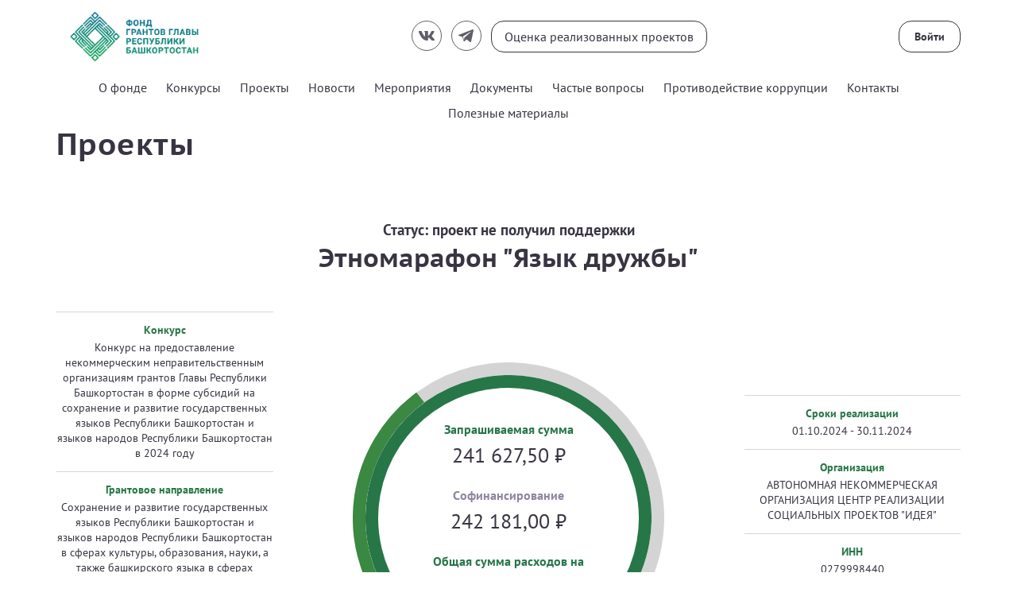

--- FILE ---
content_type: text/html; charset=utf-8
request_url: https://xn--102-5cdameb6esa5a0a1je.xn--p1ai/public/application/item?id=7353e6f8-cb7c-4372-8f9d-e8ea0f6f2ecd
body_size: 72685
content:



<!DOCTYPE html>
<html>
<head>
    <meta charset="utf-8" />
    <meta name="viewport" content="width=device-width, initial-scale=1.0" />

        <link rel="shortcut icon" type="image/x-icon" href="/public/api/v1/file/get-image?fileName=b4c3c652-64a9-4727-af6b-4b356bcc1bdb.svg" />   
        <link rel="apple-touch-icon" type="image/x-icon" href="/public/api/v1/file/get-image?fileName=b4c3c652-64a9-4727-af6b-4b356bcc1bdb.svg">

    <title>&#x41F;&#x440;&#x43E;&#x435;&#x43A;&#x442;&#x44B;</title>

    

    



    <script src="/public/static/js/lib/jquery.min.js"></script>

    <script src="/public/static/js/lib/jquery.validate.min.js"></script>

    <script src="/public/static/js/lib/jquery.validate.unobtrusive.min.js"></script>

    <script src="/public/static/js/lib/jquery-ui.min.js"></script>

    <script src="/public/static/js/Utils.min.js"></script>

    <script src="/public/static/js/Shared/es5-shims-min.js"></script>

    <script src="/public/static/js/Shared/share.min.js"></script>

    <script src="/public/static/js/Shared/jscolor.js"></script>

    <script src="/public/static/js/Shared/pikaday.js"></script>


    <link rel="stylesheet" type="text/css" href="/public/static/css/styles.min.css" />

<script type="text/template" id="qq-template">
    <div class="qq-uploader-selector qq-uploader qq-gallery" qq-drop-area-text="Перетащите файлы сюда">
        <div class="qq-total-progress-bar-container-selector qq-total-progress-bar-container">
            <div role="progressbar" aria-valuenow="0" aria-valuemin="0" aria-valuemax="100" class="qq-total-progress-bar-selector qq-progress-bar qq-total-progress-bar"></div>
        </div>
        <div class="qq-upload-drop-area-selector qq-upload-drop-area" qq-hide-dropzone>
            <span class="qq-upload-drop-area-text-selector"></span>
        </div>
        <div class="qq-upload-button-selector qq-upload-button">
            <div>Загрузите файл</div>
        </div>
        <span class="qq-drop-processing-selector qq-drop-processing">
            <span>Загружаем файлы...</span>
            <span class="qq-drop-processing-spinner-selector qq-drop-processing-spinner"></span>
        </span>
        <ul class="qq-upload-list-selector qq-upload-list" role="region" aria-live="polite" aria-relevant="additions removals">
            <li>
                <span role="status" class="qq-upload-status-text-selector qq-upload-status-text"></span>
                <div class="qq-progress-bar-container-selector qq-progress-bar-container">
                    <div role="progressbar" aria-valuenow="0" aria-valuemin="0" aria-valuemax="100" class="qq-progress-bar-selector qq-progress-bar"></div>
                </div>
                <span class="qq-upload-spinner-selector qq-upload-spinner"></span>
                <a class="qq-download-link disabled-link" href="">
                    <div class="qq-thumbnail-wrapper">
                        <img class="qq-thumbnail-selector" qq-max-size="120" qq-server-scale>
                    </div>
                </a>
                <button type="button" class="qq-upload-cancel-selector qq-upload-cancel">X</button>
                <button type="button" class="qq-upload-retry-selector qq-upload-retry">
                    <span class="qq-btn qq-retry-icon" aria-label="Retry"></span>
                    Попробовать снова
                </button>
                <div class="qq-file-info">
                    <div class="qq-file-name">
                        <span class="qq-upload-file-selector qq-upload-file"></span>
                        <span class="qq-edit-filename-icon-selector qq-btn qq-edit-filename-icon" aria-label="Редактировать название"></span>
                    </div>
                    <input class="qq-edit-filename-selector qq-edit-filename" tabindex="0" type="text">
                    <span class="qq-upload-size-selector qq-upload-size"></span>
                    <button type="button" class="qq-btn qq-upload-delete-selector qq-upload-delete">
                        <span class="qq-btn qq-delete-icon" aria-label="Удалить"></span>
                    </button>
                    <button type="button" class="qq-btn qq-upload-pause-selector qq-upload-pause">
                        <span class="qq-btn qq-pause-icon" aria-label="Пауза"></span>
                    </button>
                    <button type="button" class="qq-btn qq-upload-continue-selector qq-upload-continue">
                        <span class="qq-btn qq-continue-icon" aria-label="Продолжить"></span>
                    </button>
                </div>
            </li>
        </ul>
        <dialog class="qq-alert-dialog-selector">
            <div class="qq-dialog-message-selector"></div>
            <div class="qq-dialog-buttons">
                <button type="button" class="qq-cancel-button-selector">Закрыть</button>
            </div>
        </dialog>
        <dialog class="qq-confirm-dialog-selector">
            <div class="qq-dialog-message-selector"></div>
            <div class="qq-dialog-buttons">
                <button type="button" class="qq-cancel-button-selector">Нет</button>
                <button type="button" class="qq-ok-button-selector">Да</button>
            </div>
        </dialog>
        <dialog class="qq-prompt-dialog-selector">
            <div class="qq-dialog-message-selector"></div>
            <input type="text">
            <div class="qq-dialog-buttons">
                <button type="button" class="qq-cancel-button-selector">Отмена</button>
                <button type="button" class="qq-ok-button-selector">Ок</button>
            </div>
        </dialog>
    </div>
</script>

    
        <!-- Yandex.Metrika counter -->
<script type="text/javascript" >
    (function(m,e,t,r,i,k,a){m[i]=m[i]||function(){(m[i].a=m[i].a||[]).push(arguments)};
            m[i].l=1*new Date();k=e.createElement(t),a=e.getElementsByTagName(t)[0],k.async=1,k.src=r,a.parentNode.insertBefore(k,a)})
        (window, document, "script", "https://mc.yandex.ru/metrika/tag.js", "ym");

    ym(83418994, "init", {
        clickmap:true,
        trackLinks:true,
        accurateTrackBounce:true
    });
</script>
<noscript><div><img src="https://mc.yandex.ru/watch/83418994" style="position:absolute; left:-9999px;" alt="" /></div></noscript>
<!-- /Yandex.Metrika counter -->
    

    

    
        <script src="/public/static/angular-admin/main.js" type="module"></script>
        <script src="/public/static/angular-admin/polyfills.js" type="module"></script>
        <script src="/public/static/angular-admin/runtime.js" type="module"></script>
    

    <link rel="stylesheet" type="text/css" href="/public/static/angular-admin/styles.css" />

</head>
<body class="page-wrapper mvc-service black-green-theme PtSans  fsgo">
    <div class="page-main">
        <div class="logo-svg-container">
            <svg style="position: absolute" width="0" height="0">
  <svg id="FPG_logo_black" width="196" height="62" viewBox="0 0 196 62" xmlns="http://www.w3.org/2000/svg">
    <image xmlns:xlink="http://www.w3.org/1999/xlink" width="196" height="62" xlink:href="[data-uri]" xmlns="" />http://www.w3.org/1999/xlink</svg>
  <svg id="VSE_logo" data-name="Слой 3" xmlns="http://www.w3.org/2000/svg" xmlns:xlink="http://www.w3.org/1999/xlink" width="161.25" height="62" viewBox="0 0 161.25 62">
    <defs xmlns="">
      <style xmlns="http://www.w3.org/2000/svg">
      .cls-595 {
        fill: #027e77;
      }

      .cls-596, .cls-597, .cls-598, .cls-59, .cls-60 {
        fill-rule: evenodd;
      }

      .cls-596 {
        fill: url(#Безымянный_градиент_5);
      }

      .cls-597 {
        fill: url(#Безымянный_градиент_5-2);
      }

      .cls-598 {
        fill: url(#Безымянный_градиент_5-3);
      }

      .cls-59 {
        fill: url(#Безымянный_градиент_5-4);
      }

      .cls-60 {
        fill: url(#Безымянный_градиент_5-5);
      }
    </style>
      <linearGradient id="Безымянный_градиент_5" data-name="Безымянный градиент 5" x1="31.48" y1="62.55" x2="30.28" y2="-16.48" gradientTransform="matrix(1, 0, 0, -1, 0, 62)" gradientUnits="userSpaceOnUse" xmlns="http://www.w3.org/2000/svg">
        <stop offset="0" stop-color="#016c8e" />
        <stop offset="0.88" stop-color="#05a843" />
      </linearGradient>
      <linearGradient id="Безымянный_градиент_5-2" x1="31.08" y1="62.56" x2="29.88" y2="-16.48" xlink:href="#Безымянный_градиент_5" xmlns="http://www.w3.org/2000/svg" />
      <linearGradient id="Безымянный_градиент_5-3" x1="4.97" y1="62.95" x2="3.78" y2="-16.08" xlink:href="#Безымянный_градиент_5" xmlns="http://www.w3.org/2000/svg" />
      <linearGradient id="Безымянный_градиент_5-4" x1="57.98" y1="62.15" x2="56.79" y2="-16.88" xlink:href="#Безымянный_градиент_5" xmlns="http://www.w3.org/2000/svg" />
      <linearGradient id="Безымянный_градиент_5-5" x1="31.88" y1="62.55" x2="30.68" y2="-16.49" xlink:href="#Безымянный_градиент_5" xmlns="http://www.w3.org/2000/svg" />
    </defs>
    <style xmlns="">
      .cls-595 {
        fill: #027e77;
      }

      .cls-596, .cls-597, .cls-598, .cls-59, .cls-60 {
        fill-rule: evenodd;
      }

      .cls-596 {
        fill: url(#Безымянный_градиент_5);
      }

      .cls-597 {
        fill: url(#Безымянный_градиент_5-2);
      }

      .cls-598 {
        fill: url(#Безымянный_градиент_5-3);
      }

      .cls-59 {
        fill: url(#Безымянный_градиент_5-4);
      }

      .cls-60 {
        fill: url(#Безымянный_градиент_5-5);
      }
    </style>
    <linearGradient id="Безымянный_градиент_5" data-name="Безымянный градиент 5" x1="31.48" y1="62.55" x2="30.28" y2="-16.48" gradientTransform="matrix(1, 0, 0, -1, 0, 62)" gradientUnits="userSpaceOnUse" xmlns="">
      <stop offset="0" stop-color="#016c8e" xmlns="http://www.w3.org/2000/svg" />
      <stop offset="0.88" stop-color="#05a843" xmlns="http://www.w3.org/2000/svg" />
    </linearGradient>
    <stop offset="0" stop-color="#016c8e" xmlns="" />
    <stop offset="0.88" stop-color="#05a843" xmlns="" />
    <linearGradient id="Безымянный_градиент_5-2" x1="31.08" y1="62.56" x2="29.88" y2="-16.48" xlink:href="#Безымянный_градиент_5" xmlns="" />
    <linearGradient id="Безымянный_градиент_5-3" x1="4.97" y1="62.95" x2="3.78" y2="-16.08" xlink:href="#Безымянный_градиент_5" xmlns="" />
    <linearGradient id="Безымянный_градиент_5-4" x1="57.98" y1="62.15" x2="56.79" y2="-16.88" xlink:href="#Безымянный_градиент_5" xmlns="" />
    <linearGradient id="Безымянный_градиент_5-5" x1="31.88" y1="62.55" x2="30.68" y2="-16.49" xlink:href="#Безымянный_градиент_5" xmlns="" />
    <title xmlns="">ЛОГОцвет</title>
    <g xmlns="">
      <path class="cls-595" d="M80.14,16.43v.4a5.6,5.6,0,0,1-.26,1.75,4,4,0,0,1-.75,1.32,3.35,3.35,0,0,1-1.14.83,3.75,3.75,0,0,1-1.48.28,3.65,3.65,0,0,1-1.46-.28,3.43,3.43,0,0,1-1.16-.83,4,4,0,0,1-.75-1.32,5.32,5.32,0,0,1-.26-1.75v-.4a5.28,5.28,0,0,1,.26-1.75,3.6,3.6,0,0,1,.75-1.31A3.25,3.25,0,0,1,75,12.53a4,4,0,0,1,3,0,3.25,3.25,0,0,1,1.14.84,3.6,3.6,0,0,1,.75,1.31A5.27,5.27,0,0,1,80.14,16.43Zm-1.77.4v-.41a5.38,5.38,0,0,0-.13-1.2,2.51,2.51,0,0,0-.36-.86,1.49,1.49,0,0,0-.59-.53,1.67,1.67,0,0,0-.79-.18,1.7,1.7,0,0,0-.79.18,1.53,1.53,0,0,0-.58.53,3,3,0,0,0-.36.86,5.41,5.41,0,0,0-.12,1.2v.41a5.41,5.41,0,0,0,.12,1.2,2.89,2.89,0,0,0,.37.87,1.66,1.66,0,0,0,.58.54,1.7,1.7,0,0,0,.79.18,1.67,1.67,0,0,0,.79-.18,1.5,1.5,0,0,0,.58-.54,2.65,2.65,0,0,0,.36-.87A5.38,5.38,0,0,0,78.37,16.83Z" transform="translate(0)" xmlns="http://www.w3.org/2000/svg" />
      <path class="cls-595" d="M82.11,20.9V12.36h1.75v7.16H87.3V12.36h1.76V20.9Zm8.12-1.37L90.11,23H88.47V20.9h-.69V19.53Z" transform="translate(0)" xmlns="http://www.w3.org/2000/svg" />
      <path class="cls-595" d="M93.85,12.36V20.9H92.1V12.36Zm4,0v1.38H93.28V12.36Zm-.58,3.48v1.33h-4V15.84Zm.59,3.68V20.9H93.28V19.52Z" transform="translate(0)" xmlns="http://www.w3.org/2000/svg" />
      <path class="cls-595" d="M101.4,12.36V20.9H99.64V12.36Zm3.93,3.48v1.37h-4.46V15.84Zm1.25-3.48V20.9h-1.75V12.36Z" transform="translate(0)" xmlns="http://www.w3.org/2000/svg" />
      <path class="cls-595" d="M110.67,12.36V20.9h-1.76V12.36Zm5,0-3.27,5h-2.15l-.22-1.56h1.44l2.07-3.45Zm-1.81,8.54-2.39-3.82,1.22-1.25L116,20.9Z" transform="translate(0)" xmlns="http://www.w3.org/2000/svg" />
      <path class="cls-595" d="M120.92,13.82l-2.33,7.08h-1.86l3.17-8.54h1.18Zm1.82,3.9V19.1h-4.51V17.72Zm.1,3.18-2.32-7.08-.19-1.46h1.2l3.19,8.54Z" transform="translate(0)" xmlns="http://www.w3.org/2000/svg" />
      <path class="cls-595" d="M76.46,32.25H74.28V30.88h2.18a1.82,1.82,0,0,0,.82-.16,1.1,1.1,0,0,0,.46-.47,1.46,1.46,0,0,0,.14-.67,1.67,1.67,0,0,0-.14-.71,1.18,1.18,0,0,0-.46-.53,1.58,1.58,0,0,0-.82-.2H74.89v7.15H73.13V26.76h3.33a3.75,3.75,0,0,1,1.71.36,2.61,2.61,0,0,1,1.1,1,2.67,2.67,0,0,1,.38,1.44A2.55,2.55,0,0,1,79.27,31a2.43,2.43,0,0,1-1.1.94A4.21,4.21,0,0,1,76.46,32.25Z" transform="translate(0)" xmlns="http://www.w3.org/2000/svg" />
      <path class="cls-595" d="M83.42,26.76v8.53H81.66V26.76Zm4,0v1.38H82.84V26.76Zm-.59,3.48v1.33h-4V30.24Zm.59,3.68v1.37H82.84V33.92Z" transform="translate(0)" xmlns="http://www.w3.org/2000/svg" />
      <path class="cls-595" d="M91.06,30.7h1.33a4.7,4.7,0,0,1,1.24.14,2.7,2.7,0,0,1,.92.43,1.89,1.89,0,0,1,.57.69,2.21,2.21,0,0,1,.2.95A2.27,2.27,0,0,1,95.08,34a2.48,2.48,0,0,1-.69.79,3.32,3.32,0,0,1-1,.48,5,5,0,0,1-1.32.17,4.48,4.48,0,0,1-1.15-.15,3.27,3.27,0,0,1-1-.44,2.27,2.27,0,0,1-.74-.77,2.19,2.19,0,0,1-.27-1.12H90.6a1,1,0,0,0,.18.56,1.24,1.24,0,0,0,.51.41,1.72,1.72,0,0,0,.74.15,1.85,1.85,0,0,0,.82-.16,1.24,1.24,0,0,0,.53-.41,1,1,0,0,0,.17-.59,1.7,1.7,0,0,0-.09-.59.91.91,0,0,0-.27-.39,1.13,1.13,0,0,0-.45-.23,2.35,2.35,0,0,0-.62-.07H91.06Zm1.33.51H91.06v-.94h1.06a1.62,1.62,0,0,0,.75-.14.93.93,0,0,0,.42-.41,1.32,1.32,0,0,0,.14-.62,1,1,0,0,0-.15-.54,1.12,1.12,0,0,0-.46-.39A1.82,1.82,0,0,0,92,28a1.6,1.6,0,0,0-.67.13,1.06,1.06,0,0,0-.47.36.87.87,0,0,0-.18.56H89a2.07,2.07,0,0,1,.24-1,2.47,2.47,0,0,1,.67-.77,3.18,3.18,0,0,1,1-.47A4.16,4.16,0,0,1,92,26.65a4.77,4.77,0,0,1,1.3.16,2.82,2.82,0,0,1,1,.46A2,2,0,0,1,95,28a2.32,2.32,0,0,1,.22,1.05,1.7,1.7,0,0,1-.2.83,2.12,2.12,0,0,1-.56.68,2.88,2.88,0,0,1-.89.46A3.69,3.69,0,0,1,92.39,31.21Z" transform="translate(0)" xmlns="http://www.w3.org/2000/svg" />
      <path class="cls-595" d="M98.62,26.76,100.56,31l.55,1.94L99.8,33l-3.07-6.19ZM100,32.2l2.09-5.44H104l-2.93,6.88a3.87,3.87,0,0,1-.35.67,2.35,2.35,0,0,1-.46.57,1.85,1.85,0,0,1-.65.39,2.37,2.37,0,0,1-.89.15H98.4l-.3,0V34a.65.65,0,0,0,.22,0h.23a1.3,1.3,0,0,0,.54-.1.81.81,0,0,0,.32-.29,2.15,2.15,0,0,0,.21-.43Z" transform="translate(0)" xmlns="http://www.w3.org/2000/svg" />
      <path class="cls-595" d="M106.61,26.76h1.75l-.22,4.29a12.2,12.2,0,0,1-.18,1.67,5.37,5.37,0,0,1-.35,1.2,2.41,2.41,0,0,1-.55.8,2,2,0,0,1-.77.44,3.37,3.37,0,0,1-1,.13h-.43V33.92h.22a1.22,1.22,0,0,0,.51-.16,1.09,1.09,0,0,0,.37-.37,2.34,2.34,0,0,0,.26-.63,7.24,7.24,0,0,0,.16-.94c0-.37.07-.8.08-1.3Zm4.46,0v1.38h-4.24V26.76Zm1.25,0v8.53h-1.75V26.76Z" transform="translate(0)" xmlns="http://www.w3.org/2000/svg" />
      <path class="cls-595" d="M115.78,29.88h2a4.19,4.19,0,0,1,1.74.33A2.46,2.46,0,0,1,121,32.55a2.65,2.65,0,0,1-.22,1.11,2.43,2.43,0,0,1-.65.87,3.14,3.14,0,0,1-1,.57,4.38,4.38,0,0,1-1.36.19h-3.14V26.76h1.77v7.16h1.37a1.74,1.74,0,0,0,.84-.18,1.3,1.3,0,0,0,.49-.5,1.51,1.51,0,0,0,.17-.7,1.35,1.35,0,0,0-.17-.66,1.09,1.09,0,0,0-.49-.46,1.75,1.75,0,0,0-.84-.17h-2Z" transform="translate(0)" xmlns="http://www.w3.org/2000/svg" />
      <path class="cls-595" d="M128.48,26.76v1.38h-7V26.76Zm-2.62,0v8.53H124.1V26.76Z" transform="translate(0)" xmlns="http://www.w3.org/2000/svg" />
      <path class="cls-595" d="M133.11,28.22l-2.32,7.07h-1.87l3.17-8.53h1.19Zm1.82,3.9V33.5h-4.5V32.12Zm.11,3.17-2.33-7.07-.19-1.46h1.21l3.18,8.53Z" transform="translate(0)" xmlns="http://www.w3.org/2000/svg" />
      <path class="cls-595" d="M144.21,26.76v1.38h-7V26.76Zm-2.62,0v8.53h-1.75V26.76Z" transform="translate(0)" xmlns="http://www.w3.org/2000/svg" />
      <path class="cls-595" d="M152.85,30.83v.4a5.31,5.31,0,0,1-.27,1.75,3.77,3.77,0,0,1-.74,1.32,3.3,3.3,0,0,1-1.15.83,4,4,0,0,1-2.94,0,3.39,3.39,0,0,1-1.15-.83,4,4,0,0,1-.75-1.32,5.31,5.31,0,0,1-.27-1.75v-.4a5.55,5.55,0,0,1,.26-1.75,3.91,3.91,0,0,1,.75-1.31,3.29,3.29,0,0,1,1.15-.84,4,4,0,0,1,2.94,0,3.2,3.2,0,0,1,1.15.84,3.91,3.91,0,0,1,.75,1.31A5.27,5.27,0,0,1,152.85,30.83Zm-1.78.4v-.41a5.41,5.41,0,0,0-.12-1.2,2.33,2.33,0,0,0-.37-.86,1.46,1.46,0,0,0-.58-.53,1.7,1.7,0,0,0-.79-.18,1.67,1.67,0,0,0-.79.18,1.46,1.46,0,0,0-.58.53,2.51,2.51,0,0,0-.36.86,5.41,5.41,0,0,0-.12,1.2v.41a5.41,5.41,0,0,0,.12,1.2,2.65,2.65,0,0,0,.36.87,1.73,1.73,0,0,0,2.17.54,1.66,1.66,0,0,0,.58-.54,2.65,2.65,0,0,0,.36-.87A5.41,5.41,0,0,0,151.07,31.23Z" transform="translate(0)" xmlns="http://www.w3.org/2000/svg" />
      <path class="cls-595" d="M158.24,31.55h-2.19V30.34h1.84a2.25,2.25,0,0,0,.8-.12,1,1,0,0,0,.46-.37,1,1,0,0,0,.16-.6,1.21,1.21,0,0,0-.15-.64.89.89,0,0,0-.46-.36,2.59,2.59,0,0,0-.81-.11h-1.22v7.15H154.9V26.76h3a5.9,5.9,0,0,1,1.33.14,3,3,0,0,1,1,.43,1.78,1.78,0,0,1,.63.73,2.34,2.34,0,0,1,.22,1,2,2,0,0,1-.24,1,1.86,1.86,0,0,1-.74.73,2.93,2.93,0,0,1-1.33.31Zm-.07,3.74h-2.6l.69-1.37h1.91a1.61,1.61,0,0,0,.75-.15,1,1,0,0,0,.44-.4,1.25,1.25,0,0,0,.14-.59,1.45,1.45,0,0,0-.13-.65.88.88,0,0,0-.4-.43,1.52,1.52,0,0,0-.73-.15h-1.69V30.34h2.11l.41.48a2.32,2.32,0,0,1,1.25.27,1.77,1.77,0,0,1,.7.74,2.11,2.11,0,0,1,.22,1,2.49,2.49,0,0,1-.36,1.38,2.08,2.08,0,0,1-1,.84A4.41,4.41,0,0,1,158.17,35.29Z" transform="translate(0)" xmlns="http://www.w3.org/2000/svg" />
      <path class="cls-595" d="M80.08,41.16v8.53H78.32V42.54H74.9v7.15H73.14V41.16Z" transform="translate(0)" xmlns="http://www.w3.org/2000/svg" />
      <path class="cls-595" d="M85.73,46.65H83.56V45.28h2.17a1.76,1.76,0,0,0,.82-.16,1,1,0,0,0,.46-.47,1.47,1.47,0,0,0,.15-.67,1.67,1.67,0,0,0-.15-.71,1.13,1.13,0,0,0-.46-.53,1.53,1.53,0,0,0-.82-.2H84.17v7.15H82.41V41.16h3.32a3.8,3.8,0,0,1,1.72.36,2.55,2.55,0,0,1,1.1,1A2.76,2.76,0,0,1,88.93,44a2.65,2.65,0,0,1-.38,1.43,2.43,2.43,0,0,1-1.1.94A4.26,4.26,0,0,1,85.73,46.65Z" transform="translate(0)" xmlns="http://www.w3.org/2000/svg" />
      <path class="cls-595" d="M97.94,45.23v.4a5.32,5.32,0,0,1-.26,1.75,3.94,3.94,0,0,1-.74,1.32,3.23,3.23,0,0,1-1.15.82,3.87,3.87,0,0,1-2.94,0,3.23,3.23,0,0,1-1.15-.82,3.81,3.81,0,0,1-.76-1.32,5.6,5.6,0,0,1-.26-1.75v-.4a5.55,5.55,0,0,1,.26-1.75,3.91,3.91,0,0,1,.75-1.31,3.09,3.09,0,0,1,1.15-.84,3.65,3.65,0,0,1,1.46-.28,3.75,3.75,0,0,1,1.48.28,3.25,3.25,0,0,1,1.15.84,3.91,3.91,0,0,1,.75,1.31A5.55,5.55,0,0,1,97.94,45.23Zm-1.77.4v-.41A4.79,4.79,0,0,0,96,44a2.51,2.51,0,0,0-.36-.86,1.46,1.46,0,0,0-.58-.53,1.71,1.71,0,0,0-.8-.18,1.66,1.66,0,0,0-.78.18,1.4,1.4,0,0,0-.58.53,2.51,2.51,0,0,0-.36.86,4.79,4.79,0,0,0-.13,1.2v.41a4.85,4.85,0,0,0,.13,1.2,2.65,2.65,0,0,0,.36.87,1.6,1.6,0,0,0,.59.54,1.67,1.67,0,0,0,.79.18,1.7,1.7,0,0,0,.79-.18,1.66,1.66,0,0,0,.58-.54,2.88,2.88,0,0,0,.35-.87A4.85,4.85,0,0,0,96.17,45.63Z" transform="translate(0)" xmlns="http://www.w3.org/2000/svg" />
      <path class="cls-595" d="M101.76,41.16v8.53H100V41.16Zm4,0v1.38h-4.54V41.16Zm-.59,3.48V46h-3.95V44.64Zm.6,3.68v1.37h-4.55V48.32Z" transform="translate(0)" xmlns="http://www.w3.org/2000/svg" />
      <path class="cls-595" d="M109.31,41.16v8.53h-1.76V41.16Zm5,0-3.27,5h-2.15l-.22-1.56h1.44l2.07-3.45Zm-1.81,8.53-2.39-3.81,1.22-1.25,3.26,5.06Z" transform="translate(0)" xmlns="http://www.w3.org/2000/svg" />
      <path class="cls-595" d="M122.53,41.16v1.38h-7V41.16Zm-2.63,0v8.53h-1.75V41.16Z" transform="translate(0)" xmlns="http://www.w3.org/2000/svg" />
      <path class="cls-595" d="M131.16,45.23v.4a5.31,5.31,0,0,1-.27,1.75,3.77,3.77,0,0,1-.74,1.32,3.15,3.15,0,0,1-1.15.82,3.51,3.51,0,0,1-1.47.29,3.57,3.57,0,0,1-1.47-.29,3.33,3.33,0,0,1-1.15-.82,4,4,0,0,1-.75-1.32,5.31,5.31,0,0,1-.27-1.75v-.4a5.27,5.27,0,0,1,.27-1.75,3.73,3.73,0,0,1,.74-1.31,3.17,3.17,0,0,1,1.15-.84,4,4,0,0,1,2.94,0,3.09,3.09,0,0,1,1.15.84,3.91,3.91,0,0,1,.75,1.31A5.27,5.27,0,0,1,131.16,45.23Zm-1.78.4v-.41a5.35,5.35,0,0,0-.12-1.2,2.51,2.51,0,0,0-.36-.86,1.49,1.49,0,0,0-.59-.53,1.82,1.82,0,0,0-1.58,0,1.46,1.46,0,0,0-.58.53,2.51,2.51,0,0,0-.36.86,5.35,5.35,0,0,0-.12,1.2v.41a5.41,5.41,0,0,0,.12,1.2,2.65,2.65,0,0,0,.36.87,1.73,1.73,0,0,0,2.17.54,1.58,1.58,0,0,0,.58-.54,2.65,2.65,0,0,0,.36-.87A5.41,5.41,0,0,0,129.38,45.63Z" transform="translate(0)" xmlns="http://www.w3.org/2000/svg" />
      <path class="cls-595" d="M136.56,46h-2.2V44.74h1.84a2.25,2.25,0,0,0,.8-.12,1,1,0,0,0,.47-.37,1.11,1.11,0,0,0,.15-.6,1.21,1.21,0,0,0-.15-.64.84.84,0,0,0-.46-.36,2.59,2.59,0,0,0-.81-.11H135v7.15h-1.75V41.16h3a6.06,6.06,0,0,1,1.34.14,3,3,0,0,1,1,.43,1.78,1.78,0,0,1,.63.73,2.2,2.2,0,0,1,.22,1,2,2,0,0,1-.24,1,1.86,1.86,0,0,1-.74.73,2.92,2.92,0,0,1-1.32.31Zm-.08,3.74h-2.6l.69-1.37h1.91a1.69,1.69,0,0,0,.76-.15,1,1,0,0,0,.43-.4,1.3,1.3,0,0,0,.14-.6,1.48,1.48,0,0,0-.13-.65.86.86,0,0,0-.4-.42,1.48,1.48,0,0,0-.72-.15h-1.7V44.74H137l.41.48a2.3,2.3,0,0,1,1.25.27,1.66,1.66,0,0,1,.7.74,2.11,2.11,0,0,1,.22,1,2.49,2.49,0,0,1-.36,1.38,2,2,0,0,1-1,.84A4.41,4.41,0,0,1,136.48,49.69Z" transform="translate(0)" xmlns="http://www.w3.org/2000/svg" />
    </g>
    <path class="cls-595" d="M80.14,16.43v.4a5.6,5.6,0,0,1-.26,1.75,4,4,0,0,1-.75,1.32,3.35,3.35,0,0,1-1.14.83,3.75,3.75,0,0,1-1.48.28,3.65,3.65,0,0,1-1.46-.28,3.43,3.43,0,0,1-1.16-.83,4,4,0,0,1-.75-1.32,5.32,5.32,0,0,1-.26-1.75v-.4a5.28,5.28,0,0,1,.26-1.75,3.6,3.6,0,0,1,.75-1.31A3.25,3.25,0,0,1,75,12.53a4,4,0,0,1,3,0,3.25,3.25,0,0,1,1.14.84,3.6,3.6,0,0,1,.75,1.31A5.27,5.27,0,0,1,80.14,16.43Zm-1.77.4v-.41a5.38,5.38,0,0,0-.13-1.2,2.51,2.51,0,0,0-.36-.86,1.49,1.49,0,0,0-.59-.53,1.67,1.67,0,0,0-.79-.18,1.7,1.7,0,0,0-.79.18,1.53,1.53,0,0,0-.58.53,3,3,0,0,0-.36.86,5.41,5.41,0,0,0-.12,1.2v.41a5.41,5.41,0,0,0,.12,1.2,2.89,2.89,0,0,0,.37.87,1.66,1.66,0,0,0,.58.54,1.7,1.7,0,0,0,.79.18,1.67,1.67,0,0,0,.79-.18,1.5,1.5,0,0,0,.58-.54,2.65,2.65,0,0,0,.36-.87A5.38,5.38,0,0,0,78.37,16.83Z" transform="translate(0)" xmlns="" />
    <path class="cls-595" d="M82.11,20.9V12.36h1.75v7.16H87.3V12.36h1.76V20.9Zm8.12-1.37L90.11,23H88.47V20.9h-.69V19.53Z" transform="translate(0)" xmlns="" />
    <path class="cls-595" d="M93.85,12.36V20.9H92.1V12.36Zm4,0v1.38H93.28V12.36Zm-.58,3.48v1.33h-4V15.84Zm.59,3.68V20.9H93.28V19.52Z" transform="translate(0)" xmlns="" />
    <path class="cls-595" d="M101.4,12.36V20.9H99.64V12.36Zm3.93,3.48v1.37h-4.46V15.84Zm1.25-3.48V20.9h-1.75V12.36Z" transform="translate(0)" xmlns="" />
    <path class="cls-595" d="M110.67,12.36V20.9h-1.76V12.36Zm5,0-3.27,5h-2.15l-.22-1.56h1.44l2.07-3.45Zm-1.81,8.54-2.39-3.82,1.22-1.25L116,20.9Z" transform="translate(0)" xmlns="" />
    <path class="cls-595" d="M120.92,13.82l-2.33,7.08h-1.86l3.17-8.54h1.18Zm1.82,3.9V19.1h-4.51V17.72Zm.1,3.18-2.32-7.08-.19-1.46h1.2l3.19,8.54Z" transform="translate(0)" xmlns="" />
    <path class="cls-595" d="M76.46,32.25H74.28V30.88h2.18a1.82,1.82,0,0,0,.82-.16,1.1,1.1,0,0,0,.46-.47,1.46,1.46,0,0,0,.14-.67,1.67,1.67,0,0,0-.14-.71,1.18,1.18,0,0,0-.46-.53,1.58,1.58,0,0,0-.82-.2H74.89v7.15H73.13V26.76h3.33a3.75,3.75,0,0,1,1.71.36,2.61,2.61,0,0,1,1.1,1,2.67,2.67,0,0,1,.38,1.44A2.55,2.55,0,0,1,79.27,31a2.43,2.43,0,0,1-1.1.94A4.21,4.21,0,0,1,76.46,32.25Z" transform="translate(0)" xmlns="" />
    <path class="cls-595" d="M83.42,26.76v8.53H81.66V26.76Zm4,0v1.38H82.84V26.76Zm-.59,3.48v1.33h-4V30.24Zm.59,3.68v1.37H82.84V33.92Z" transform="translate(0)" xmlns="" />
    <path class="cls-595" d="M91.06,30.7h1.33a4.7,4.7,0,0,1,1.24.14,2.7,2.7,0,0,1,.92.43,1.89,1.89,0,0,1,.57.69,2.21,2.21,0,0,1,.2.95A2.27,2.27,0,0,1,95.08,34a2.48,2.48,0,0,1-.69.79,3.32,3.32,0,0,1-1,.48,5,5,0,0,1-1.32.17,4.48,4.48,0,0,1-1.15-.15,3.27,3.27,0,0,1-1-.44,2.27,2.27,0,0,1-.74-.77,2.19,2.19,0,0,1-.27-1.12H90.6a1,1,0,0,0,.18.56,1.24,1.24,0,0,0,.51.41,1.72,1.72,0,0,0,.74.15,1.85,1.85,0,0,0,.82-.16,1.24,1.24,0,0,0,.53-.41,1,1,0,0,0,.17-.59,1.7,1.7,0,0,0-.09-.59.91.91,0,0,0-.27-.39,1.13,1.13,0,0,0-.45-.23,2.35,2.35,0,0,0-.62-.07H91.06Zm1.33.51H91.06v-.94h1.06a1.62,1.62,0,0,0,.75-.14.93.93,0,0,0,.42-.41,1.32,1.32,0,0,0,.14-.62,1,1,0,0,0-.15-.54,1.12,1.12,0,0,0-.46-.39A1.82,1.82,0,0,0,92,28a1.6,1.6,0,0,0-.67.13,1.06,1.06,0,0,0-.47.36.87.87,0,0,0-.18.56H89a2.07,2.07,0,0,1,.24-1,2.47,2.47,0,0,1,.67-.77,3.18,3.18,0,0,1,1-.47A4.16,4.16,0,0,1,92,26.65a4.77,4.77,0,0,1,1.3.16,2.82,2.82,0,0,1,1,.46A2,2,0,0,1,95,28a2.32,2.32,0,0,1,.22,1.05,1.7,1.7,0,0,1-.2.83,2.12,2.12,0,0,1-.56.68,2.88,2.88,0,0,1-.89.46A3.69,3.69,0,0,1,92.39,31.21Z" transform="translate(0)" xmlns="" />
    <path class="cls-595" d="M98.62,26.76,100.56,31l.55,1.94L99.8,33l-3.07-6.19ZM100,32.2l2.09-5.44H104l-2.93,6.88a3.87,3.87,0,0,1-.35.67,2.35,2.35,0,0,1-.46.57,1.85,1.85,0,0,1-.65.39,2.37,2.37,0,0,1-.89.15H98.4l-.3,0V34a.65.65,0,0,0,.22,0h.23a1.3,1.3,0,0,0,.54-.1.81.81,0,0,0,.32-.29,2.15,2.15,0,0,0,.21-.43Z" transform="translate(0)" xmlns="" />
    <path class="cls-595" d="M106.61,26.76h1.75l-.22,4.29a12.2,12.2,0,0,1-.18,1.67,5.37,5.37,0,0,1-.35,1.2,2.41,2.41,0,0,1-.55.8,2,2,0,0,1-.77.44,3.37,3.37,0,0,1-1,.13h-.43V33.92h.22a1.22,1.22,0,0,0,.51-.16,1.09,1.09,0,0,0,.37-.37,2.34,2.34,0,0,0,.26-.63,7.24,7.24,0,0,0,.16-.94c0-.37.07-.8.08-1.3Zm4.46,0v1.38h-4.24V26.76Zm1.25,0v8.53h-1.75V26.76Z" transform="translate(0)" xmlns="" />
    <path class="cls-595" d="M115.78,29.88h2a4.19,4.19,0,0,1,1.74.33A2.46,2.46,0,0,1,121,32.55a2.65,2.65,0,0,1-.22,1.11,2.43,2.43,0,0,1-.65.87,3.14,3.14,0,0,1-1,.57,4.38,4.38,0,0,1-1.36.19h-3.14V26.76h1.77v7.16h1.37a1.74,1.74,0,0,0,.84-.18,1.3,1.3,0,0,0,.49-.5,1.51,1.51,0,0,0,.17-.7,1.35,1.35,0,0,0-.17-.66,1.09,1.09,0,0,0-.49-.46,1.75,1.75,0,0,0-.84-.17h-2Z" transform="translate(0)" xmlns="" />
    <path class="cls-595" d="M128.48,26.76v1.38h-7V26.76Zm-2.62,0v8.53H124.1V26.76Z" transform="translate(0)" xmlns="" />
    <path class="cls-595" d="M133.11,28.22l-2.32,7.07h-1.87l3.17-8.53h1.19Zm1.82,3.9V33.5h-4.5V32.12Zm.11,3.17-2.33-7.07-.19-1.46h1.21l3.18,8.53Z" transform="translate(0)" xmlns="" />
    <path class="cls-595" d="M144.21,26.76v1.38h-7V26.76Zm-2.62,0v8.53h-1.75V26.76Z" transform="translate(0)" xmlns="" />
    <path class="cls-595" d="M152.85,30.83v.4a5.31,5.31,0,0,1-.27,1.75,3.77,3.77,0,0,1-.74,1.32,3.3,3.3,0,0,1-1.15.83,4,4,0,0,1-2.94,0,3.39,3.39,0,0,1-1.15-.83,4,4,0,0,1-.75-1.32,5.31,5.31,0,0,1-.27-1.75v-.4a5.55,5.55,0,0,1,.26-1.75,3.91,3.91,0,0,1,.75-1.31,3.29,3.29,0,0,1,1.15-.84,4,4,0,0,1,2.94,0,3.2,3.2,0,0,1,1.15.84,3.91,3.91,0,0,1,.75,1.31A5.27,5.27,0,0,1,152.85,30.83Zm-1.78.4v-.41a5.41,5.41,0,0,0-.12-1.2,2.33,2.33,0,0,0-.37-.86,1.46,1.46,0,0,0-.58-.53,1.7,1.7,0,0,0-.79-.18,1.67,1.67,0,0,0-.79.18,1.46,1.46,0,0,0-.58.53,2.51,2.51,0,0,0-.36.86,5.41,5.41,0,0,0-.12,1.2v.41a5.41,5.41,0,0,0,.12,1.2,2.65,2.65,0,0,0,.36.87,1.73,1.73,0,0,0,2.17.54,1.66,1.66,0,0,0,.58-.54,2.65,2.65,0,0,0,.36-.87A5.41,5.41,0,0,0,151.07,31.23Z" transform="translate(0)" xmlns="" />
    <path class="cls-595" d="M158.24,31.55h-2.19V30.34h1.84a2.25,2.25,0,0,0,.8-.12,1,1,0,0,0,.46-.37,1,1,0,0,0,.16-.6,1.21,1.21,0,0,0-.15-.64.89.89,0,0,0-.46-.36,2.59,2.59,0,0,0-.81-.11h-1.22v7.15H154.9V26.76h3a5.9,5.9,0,0,1,1.33.14,3,3,0,0,1,1,.43,1.78,1.78,0,0,1,.63.73,2.34,2.34,0,0,1,.22,1,2,2,0,0,1-.24,1,1.86,1.86,0,0,1-.74.73,2.93,2.93,0,0,1-1.33.31Zm-.07,3.74h-2.6l.69-1.37h1.91a1.61,1.61,0,0,0,.75-.15,1,1,0,0,0,.44-.4,1.25,1.25,0,0,0,.14-.59,1.45,1.45,0,0,0-.13-.65.88.88,0,0,0-.4-.43,1.52,1.52,0,0,0-.73-.15h-1.69V30.34h2.11l.41.48a2.32,2.32,0,0,1,1.25.27,1.77,1.77,0,0,1,.7.74,2.11,2.11,0,0,1,.22,1,2.49,2.49,0,0,1-.36,1.38,2.08,2.08,0,0,1-1,.84A4.41,4.41,0,0,1,158.17,35.29Z" transform="translate(0)" xmlns="" />
    <path class="cls-595" d="M80.08,41.16v8.53H78.32V42.54H74.9v7.15H73.14V41.16Z" transform="translate(0)" xmlns="" />
    <path class="cls-595" d="M85.73,46.65H83.56V45.28h2.17a1.76,1.76,0,0,0,.82-.16,1,1,0,0,0,.46-.47,1.47,1.47,0,0,0,.15-.67,1.67,1.67,0,0,0-.15-.71,1.13,1.13,0,0,0-.46-.53,1.53,1.53,0,0,0-.82-.2H84.17v7.15H82.41V41.16h3.32a3.8,3.8,0,0,1,1.72.36,2.55,2.55,0,0,1,1.1,1A2.76,2.76,0,0,1,88.93,44a2.65,2.65,0,0,1-.38,1.43,2.43,2.43,0,0,1-1.1.94A4.26,4.26,0,0,1,85.73,46.65Z" transform="translate(0)" xmlns="" />
    <path class="cls-595" d="M97.94,45.23v.4a5.32,5.32,0,0,1-.26,1.75,3.94,3.94,0,0,1-.74,1.32,3.23,3.23,0,0,1-1.15.82,3.87,3.87,0,0,1-2.94,0,3.23,3.23,0,0,1-1.15-.82,3.81,3.81,0,0,1-.76-1.32,5.6,5.6,0,0,1-.26-1.75v-.4a5.55,5.55,0,0,1,.26-1.75,3.91,3.91,0,0,1,.75-1.31,3.09,3.09,0,0,1,1.15-.84,3.65,3.65,0,0,1,1.46-.28,3.75,3.75,0,0,1,1.48.28,3.25,3.25,0,0,1,1.15.84,3.91,3.91,0,0,1,.75,1.31A5.55,5.55,0,0,1,97.94,45.23Zm-1.77.4v-.41A4.79,4.79,0,0,0,96,44a2.51,2.51,0,0,0-.36-.86,1.46,1.46,0,0,0-.58-.53,1.71,1.71,0,0,0-.8-.18,1.66,1.66,0,0,0-.78.18,1.4,1.4,0,0,0-.58.53,2.51,2.51,0,0,0-.36.86,4.79,4.79,0,0,0-.13,1.2v.41a4.85,4.85,0,0,0,.13,1.2,2.65,2.65,0,0,0,.36.87,1.6,1.6,0,0,0,.59.54,1.67,1.67,0,0,0,.79.18,1.7,1.7,0,0,0,.79-.18,1.66,1.66,0,0,0,.58-.54,2.88,2.88,0,0,0,.35-.87A4.85,4.85,0,0,0,96.17,45.63Z" transform="translate(0)" xmlns="" />
    <path class="cls-595" d="M101.76,41.16v8.53H100V41.16Zm4,0v1.38h-4.54V41.16Zm-.59,3.48V46h-3.95V44.64Zm.6,3.68v1.37h-4.55V48.32Z" transform="translate(0)" xmlns="" />
    <path class="cls-595" d="M109.31,41.16v8.53h-1.76V41.16Zm5,0-3.27,5h-2.15l-.22-1.56h1.44l2.07-3.45Zm-1.81,8.53-2.39-3.81,1.22-1.25,3.26,5.06Z" transform="translate(0)" xmlns="" />
    <path class="cls-595" d="M122.53,41.16v1.38h-7V41.16Zm-2.63,0v8.53h-1.75V41.16Z" transform="translate(0)" xmlns="" />
    <path class="cls-595" d="M131.16,45.23v.4a5.31,5.31,0,0,1-.27,1.75,3.77,3.77,0,0,1-.74,1.32,3.15,3.15,0,0,1-1.15.82,3.51,3.51,0,0,1-1.47.29,3.57,3.57,0,0,1-1.47-.29,3.33,3.33,0,0,1-1.15-.82,4,4,0,0,1-.75-1.32,5.31,5.31,0,0,1-.27-1.75v-.4a5.27,5.27,0,0,1,.27-1.75,3.73,3.73,0,0,1,.74-1.31,3.17,3.17,0,0,1,1.15-.84,4,4,0,0,1,2.94,0,3.09,3.09,0,0,1,1.15.84,3.91,3.91,0,0,1,.75,1.31A5.27,5.27,0,0,1,131.16,45.23Zm-1.78.4v-.41a5.35,5.35,0,0,0-.12-1.2,2.51,2.51,0,0,0-.36-.86,1.49,1.49,0,0,0-.59-.53,1.82,1.82,0,0,0-1.58,0,1.46,1.46,0,0,0-.58.53,2.51,2.51,0,0,0-.36.86,5.35,5.35,0,0,0-.12,1.2v.41a5.41,5.41,0,0,0,.12,1.2,2.65,2.65,0,0,0,.36.87,1.73,1.73,0,0,0,2.17.54,1.58,1.58,0,0,0,.58-.54,2.65,2.65,0,0,0,.36-.87A5.41,5.41,0,0,0,129.38,45.63Z" transform="translate(0)" xmlns="" />
    <path class="cls-595" d="M136.56,46h-2.2V44.74h1.84a2.25,2.25,0,0,0,.8-.12,1,1,0,0,0,.47-.37,1.11,1.11,0,0,0,.15-.6,1.21,1.21,0,0,0-.15-.64.84.84,0,0,0-.46-.36,2.59,2.59,0,0,0-.81-.11H135v7.15h-1.75V41.16h3a6.06,6.06,0,0,1,1.34.14,3,3,0,0,1,1,.43,1.78,1.78,0,0,1,.63.73,2.2,2.2,0,0,1,.22,1,2,2,0,0,1-.24,1,1.86,1.86,0,0,1-.74.73,2.92,2.92,0,0,1-1.32.31Zm-.08,3.74h-2.6l.69-1.37h1.91a1.69,1.69,0,0,0,.76-.15,1,1,0,0,0,.43-.4,1.3,1.3,0,0,0,.14-.6,1.48,1.48,0,0,0-.13-.65.86.86,0,0,0-.4-.42,1.48,1.48,0,0,0-.72-.15h-1.7V44.74H137l.41.48a2.3,2.3,0,0,1,1.25.27,1.66,1.66,0,0,1,.7.74,2.11,2.11,0,0,1,.22,1,2.49,2.49,0,0,1-.36,1.38,2,2,0,0,1-1,.84A4.41,4.41,0,0,1,136.48,49.69Z" transform="translate(0)" xmlns="" />
    <path class="cls-596" d="M37.28,6a.7.7,0,0,0-1,0L31,11.27,25.72,6a.7.7,0,0,0-1,0l-8.57,8.57a.7.7,0,0,0,1,1l8.07-8.07L30,12.26l-1,1L25.72,10a.72.72,0,0,0-1,0l-7,7a.7.7,0,1,0,1,1l6.48-6.48L28,14.26l-1,1L25.72,14a.7.7,0,0,0-1,0l-5.38,5.38a.71.71,0,0,0,1,1l4.88-4.89.8.8L16.25,26l-.8-.8,3.29-3.29a.7.7,0,0,0-1-1L14,24.72a.7.7,0,0,0,0,1l16,16-1,1L11.47,25.22l5.68-5.68a.71.71,0,0,0-1-1L10,24.72a.72.72,0,0,0,0,1l18,18-1,1L7.48,25.22l8.07-8.07a.7.7,0,0,0-1-1L6,24.72a.7.7,0,0,0,0,1L11.27,31,6,36.28a.7.7,0,0,0,0,1l8.57,8.57a.7.7,0,0,0,1-1L7.48,36.78,12.26,32l1,1L10,36.28a.72.72,0,0,0,0,1l7,7a.7.7,0,0,0,1-1l-6.48-6.48L14.26,34l1,1L14,36.28a.7.7,0,0,0,0,1l5.38,5.38a.71.71,0,0,0,1-1l-4.89-4.88.8-.8L26,45.75l-.8.8-3.29-3.29a.7.7,0,1,0-1,1L24.72,48a.7.7,0,0,0,1,0l16-16,1,1L25.22,50.53l-5.68-5.68a.71.71,0,0,0-1,1L24.72,52a.72.72,0,0,0,1,0l18-18,1,1L25.22,54.52l-8.07-8.07a.7.7,0,1,0-1,1L24.72,56a.7.7,0,0,0,1,0L31,50.73,36.28,56a.7.7,0,0,0,1,0l8.57-8.57a.7.7,0,0,0-1-1l-8.07,8.07L32,49.74l1-1L36.28,52a.72.72,0,0,0,1,0l7-7a.7.7,0,0,0-1-1l-6.48,6.48L34,47.74l1-1L36.28,48a.7.7,0,0,0,1,0l5.38-5.38a.71.71,0,0,0-1-1l-4.88,4.89-.8-.8L45.75,36l.8.8-3.29,3.29a.7.7,0,1,0,1,1L48,37.28a.7.7,0,0,0,0-1l-16-16,1-1L50.53,36.78l-5.68,5.68a.71.71,0,0,0,1,1L52,37.28a.72.72,0,0,0,0-1l-18-18,1-1L54.52,36.78l-8.07,8.07a.7.7,0,0,0,1,1L56,37.28a.7.7,0,0,0,0-1L50.73,31,56,25.72a.7.7,0,0,0,0-1l-8.57-8.57a.7.7,0,0,0-1,1l8.07,8.07L49.74,30l-1-1L52,25.72a.72.72,0,0,0,0-1l-7-7a.7.7,0,1,0-1,1l6.48,6.48L47.74,28l-1-1L48,25.72a.7.7,0,0,0,0-1l-5.38-5.38a.71.71,0,0,0-1,1l4.89,4.88-.8.8L36,16.25l.8-.8,3.29,3.29a.7.7,0,0,0,1-1L37.28,14a.7.7,0,0,0-1,0l-16,16-1-1L36.78,11.47l5.68,5.68a.71.71,0,0,0,1-1L37.28,10a.72.72,0,0,0-1,0l-18,18-1-1L36.78,7.48l8.07,8.07a.7.7,0,0,0,1-1Zm3.49,25L31,40.77,21.23,31,31,21.23Z" transform="translate(0)" xmlns="" />
    <path class="cls-597" d="M31.5.21a.7.7,0,0,0-1,0L26.71,4a.72.72,0,0,0,0,1L30.5,8.78a.72.72,0,0,0,1,0L35.29,5a.72.72,0,0,0,0-1ZM28.21,4.49,31,1.7l2.79,2.79L31,7.28Z" transform="translate(0)" xmlns="" />
    <path class="cls-598" d="M4,26.71a.72.72,0,0,1,1,0L8.78,30.5a.72.72,0,0,1,0,1L5,35.29a.72.72,0,0,1-1,0L.21,31.5a.7.7,0,0,1,0-1Zm.5,1.5L1.7,31l2.79,2.79L7.28,31Z" transform="translate(0)" xmlns="" />
    <path class="cls-59" d="M58,26.71a.72.72,0,0,0-1,0L53.22,30.5a.72.72,0,0,0,0,1L57,35.29a.72.72,0,0,0,1,0l3.78-3.79a.7.7,0,0,0,0-1ZM54.72,31l2.79-2.79L60.3,31l-2.79,2.79Z" transform="translate(0)" xmlns="" />
    <path class="cls-60" d="M30.5,53.22a.72.72,0,0,1,1,0L35.29,57a.72.72,0,0,1,0,1L31.5,61.79a.7.7,0,0,1-1,0L26.71,58a.72.72,0,0,1,0-1Zm.5,1.5-2.79,2.79L31,60.3l2.79-2.79Z" transform="translate(0)" xmlns="" />http://www.w3.org/1999/xlink</svg>
  <svg id="VSE_logo_footer" data-name="Слой 4" xmlns="http://www.w3.org/2000/svg" width="161.25" height="62" viewBox="0 0 161.25 62">
    <defs xmlns="">
      <style xmlns="http://www.w3.org/2000/svg">
      .cls-210, .cls-21 {
        fill: #fff;
      }

      .cls-21 {
        fill-rule: evenodd;
      }
    </style>
    </defs>
    <style xmlns="">
      .cls-210, .cls-21 {
        fill: #fff;
      }

      .cls-21 {
        fill-rule: evenodd;
      }
    </style>
    <title xmlns="">ЛОГОбелый</title>
    <g xmlns="">
      <path class="cls-210" d="M80.14,16.43v.4a5.6,5.6,0,0,1-.26,1.75,4,4,0,0,1-.75,1.32,3.35,3.35,0,0,1-1.14.83,3.75,3.75,0,0,1-1.48.28,3.65,3.65,0,0,1-1.46-.28,3.43,3.43,0,0,1-1.16-.83,4,4,0,0,1-.75-1.32,5.32,5.32,0,0,1-.26-1.75v-.4a5.28,5.28,0,0,1,.26-1.75,3.6,3.6,0,0,1,.75-1.31A3.25,3.25,0,0,1,75,12.53a4,4,0,0,1,3,0,3.25,3.25,0,0,1,1.14.84,3.6,3.6,0,0,1,.75,1.31A5.27,5.27,0,0,1,80.14,16.43Zm-1.77.4v-.41a5.38,5.38,0,0,0-.13-1.2,2.51,2.51,0,0,0-.36-.86,1.49,1.49,0,0,0-.59-.53,1.67,1.67,0,0,0-.79-.18,1.7,1.7,0,0,0-.79.18,1.53,1.53,0,0,0-.58.53,3,3,0,0,0-.36.86,5.41,5.41,0,0,0-.12,1.2v.41a5.41,5.41,0,0,0,.12,1.2,2.89,2.89,0,0,0,.37.87,1.66,1.66,0,0,0,.58.54,1.7,1.7,0,0,0,.79.18,1.67,1.67,0,0,0,.79-.18,1.5,1.5,0,0,0,.58-.54,2.65,2.65,0,0,0,.36-.87A5.38,5.38,0,0,0,78.37,16.83Z" transform="translate(0)" xmlns="http://www.w3.org/2000/svg" />
      <path class="cls-210" d="M82.11,20.9V12.36h1.75v7.16H87.3V12.36h1.76V20.9Zm8.12-1.37L90.11,23H88.47V20.9h-.69V19.53Z" transform="translate(0)" xmlns="http://www.w3.org/2000/svg" />
      <path class="cls-210" d="M93.85,12.36V20.9H92.1V12.36Zm4,0v1.38H93.28V12.36Zm-.58,3.48v1.33h-4V15.84Zm.59,3.68V20.9H93.28V19.52Z" transform="translate(0)" xmlns="http://www.w3.org/2000/svg" />
      <path class="cls-210" d="M101.4,12.36V20.9H99.64V12.36Zm3.93,3.48v1.37h-4.46V15.84Zm1.25-3.48V20.9h-1.75V12.36Z" transform="translate(0)" xmlns="http://www.w3.org/2000/svg" />
      <path class="cls-210" d="M110.67,12.36V20.9h-1.76V12.36Zm5,0-3.27,5h-2.15l-.22-1.56h1.44l2.07-3.45Zm-1.81,8.54-2.39-3.82,1.22-1.25L116,20.9Z" transform="translate(0)" xmlns="http://www.w3.org/2000/svg" />
      <path class="cls-210" d="M120.92,13.82l-2.33,7.08h-1.86l3.17-8.54h1.18Zm1.82,3.9V19.1h-4.51V17.72Zm.1,3.18-2.32-7.08-.19-1.46h1.2l3.19,8.54Z" transform="translate(0)" xmlns="http://www.w3.org/2000/svg" />
      <path class="cls-210" d="M76.46,32.25H74.28V30.88h2.18a1.82,1.82,0,0,0,.82-.16,1.1,1.1,0,0,0,.46-.47,1.46,1.46,0,0,0,.14-.67,1.67,1.67,0,0,0-.14-.71,1.18,1.18,0,0,0-.46-.53,1.58,1.58,0,0,0-.82-.2H74.89v7.15H73.13V26.76h3.33a3.75,3.75,0,0,1,1.71.36,2.61,2.61,0,0,1,1.1,1,2.67,2.67,0,0,1,.38,1.44A2.55,2.55,0,0,1,79.27,31a2.43,2.43,0,0,1-1.1.94A4.21,4.21,0,0,1,76.46,32.25Z" transform="translate(0)" xmlns="http://www.w3.org/2000/svg" />
      <path class="cls-210" d="M83.42,26.76v8.53H81.66V26.76Zm4,0v1.38H82.84V26.76Zm-.59,3.48v1.33h-4V30.24Zm.59,3.68v1.37H82.84V33.92Z" transform="translate(0)" xmlns="http://www.w3.org/2000/svg" />
      <path class="cls-210" d="M91.06,30.7h1.33a4.7,4.7,0,0,1,1.24.14,2.7,2.7,0,0,1,.92.43,1.89,1.89,0,0,1,.57.69,2.21,2.21,0,0,1,.2.95A2.27,2.27,0,0,1,95.08,34a2.48,2.48,0,0,1-.69.79,3.32,3.32,0,0,1-1,.48,5,5,0,0,1-1.32.17,4.48,4.48,0,0,1-1.15-.15,3.27,3.27,0,0,1-1-.44,2.27,2.27,0,0,1-.74-.77,2.19,2.19,0,0,1-.27-1.12H90.6a1,1,0,0,0,.18.56,1.24,1.24,0,0,0,.51.41,1.72,1.72,0,0,0,.74.15,1.85,1.85,0,0,0,.82-.16,1.24,1.24,0,0,0,.53-.41,1,1,0,0,0,.17-.59,1.7,1.7,0,0,0-.09-.59.91.91,0,0,0-.27-.39,1.13,1.13,0,0,0-.45-.23,2.35,2.35,0,0,0-.62-.07H91.06Zm1.33.51H91.06v-.94h1.06a1.62,1.62,0,0,0,.75-.14.93.93,0,0,0,.42-.41,1.32,1.32,0,0,0,.14-.62,1,1,0,0,0-.15-.54,1.12,1.12,0,0,0-.46-.39A1.82,1.82,0,0,0,92,28a1.6,1.6,0,0,0-.67.13,1.06,1.06,0,0,0-.47.36.87.87,0,0,0-.18.56H89a2.07,2.07,0,0,1,.24-1,2.47,2.47,0,0,1,.67-.77,3.18,3.18,0,0,1,1-.47A4.16,4.16,0,0,1,92,26.65a4.77,4.77,0,0,1,1.3.16,2.82,2.82,0,0,1,1,.46A2,2,0,0,1,95,28a2.32,2.32,0,0,1,.22,1.05,1.7,1.7,0,0,1-.2.83,2.12,2.12,0,0,1-.56.68,2.88,2.88,0,0,1-.89.46A3.69,3.69,0,0,1,92.39,31.21Z" transform="translate(0)" xmlns="http://www.w3.org/2000/svg" />
      <path class="cls-210" d="M98.62,26.76,100.56,31l.55,1.94L99.8,33l-3.07-6.19ZM100,32.2l2.09-5.44H104l-2.93,6.88a3.87,3.87,0,0,1-.35.67,2.35,2.35,0,0,1-.46.57,1.85,1.85,0,0,1-.65.39,2.37,2.37,0,0,1-.89.15H98.4l-.3,0V34a.65.65,0,0,0,.22,0h.23a1.3,1.3,0,0,0,.54-.1.81.81,0,0,0,.32-.29,2.15,2.15,0,0,0,.21-.43Z" transform="translate(0)" xmlns="http://www.w3.org/2000/svg" />
      <path class="cls-210" d="M106.61,26.76h1.75l-.22,4.29a12.2,12.2,0,0,1-.18,1.67,5.37,5.37,0,0,1-.35,1.2,2.41,2.41,0,0,1-.55.8,2,2,0,0,1-.77.44,3.37,3.37,0,0,1-1,.13h-.43V33.92h.22a1.22,1.22,0,0,0,.51-.16,1.09,1.09,0,0,0,.37-.37,2.34,2.34,0,0,0,.26-.63,7.24,7.24,0,0,0,.16-.94c0-.37.07-.8.08-1.3Zm4.46,0v1.38h-4.24V26.76Zm1.25,0v8.53h-1.75V26.76Z" transform="translate(0)" xmlns="http://www.w3.org/2000/svg" />
      <path class="cls-210" d="M115.78,29.88h2a4.19,4.19,0,0,1,1.74.33A2.46,2.46,0,0,1,121,32.55a2.65,2.65,0,0,1-.22,1.11,2.43,2.43,0,0,1-.65.87,3.14,3.14,0,0,1-1,.57,4.38,4.38,0,0,1-1.36.19h-3.14V26.76h1.77v7.16h1.37a1.74,1.74,0,0,0,.84-.18,1.3,1.3,0,0,0,.49-.5,1.51,1.51,0,0,0,.17-.7,1.35,1.35,0,0,0-.17-.66,1.09,1.09,0,0,0-.49-.46,1.75,1.75,0,0,0-.84-.17h-2Z" transform="translate(0)" xmlns="http://www.w3.org/2000/svg" />
      <path class="cls-210" d="M128.48,26.76v1.38h-7V26.76Zm-2.62,0v8.53H124.1V26.76Z" transform="translate(0)" xmlns="http://www.w3.org/2000/svg" />
      <path class="cls-210" d="M133.11,28.22l-2.32,7.07h-1.87l3.17-8.53h1.19Zm1.82,3.9V33.5h-4.5V32.12Zm.11,3.17-2.33-7.07-.19-1.46h1.21l3.18,8.53Z" transform="translate(0)" xmlns="http://www.w3.org/2000/svg" />
      <path class="cls-210" d="M144.21,26.76v1.38h-7V26.76Zm-2.62,0v8.53h-1.75V26.76Z" transform="translate(0)" xmlns="http://www.w3.org/2000/svg" />
      <path class="cls-210" d="M152.85,30.83v.4a5.31,5.31,0,0,1-.27,1.75,3.77,3.77,0,0,1-.74,1.32,3.3,3.3,0,0,1-1.15.83,4,4,0,0,1-2.94,0,3.39,3.39,0,0,1-1.15-.83,4,4,0,0,1-.75-1.32,5.31,5.31,0,0,1-.27-1.75v-.4a5.55,5.55,0,0,1,.26-1.75,3.91,3.91,0,0,1,.75-1.31,3.29,3.29,0,0,1,1.15-.84,4,4,0,0,1,2.94,0,3.2,3.2,0,0,1,1.15.84,3.91,3.91,0,0,1,.75,1.31A5.27,5.27,0,0,1,152.85,30.83Zm-1.78.4v-.41a5.41,5.41,0,0,0-.12-1.2,2.33,2.33,0,0,0-.37-.86,1.46,1.46,0,0,0-.58-.53,1.7,1.7,0,0,0-.79-.18,1.67,1.67,0,0,0-.79.18,1.46,1.46,0,0,0-.58.53,2.51,2.51,0,0,0-.36.86,5.41,5.41,0,0,0-.12,1.2v.41a5.41,5.41,0,0,0,.12,1.2,2.65,2.65,0,0,0,.36.87,1.73,1.73,0,0,0,2.17.54,1.66,1.66,0,0,0,.58-.54,2.65,2.65,0,0,0,.36-.87A5.41,5.41,0,0,0,151.07,31.23Z" transform="translate(0)" xmlns="http://www.w3.org/2000/svg" />
      <path class="cls-210" d="M158.24,31.55h-2.19V30.34h1.84a2.25,2.25,0,0,0,.8-.12,1,1,0,0,0,.46-.37,1,1,0,0,0,.16-.6,1.21,1.21,0,0,0-.15-.64.89.89,0,0,0-.46-.36,2.59,2.59,0,0,0-.81-.11h-1.22v7.15H154.9V26.76h3a5.9,5.9,0,0,1,1.33.14,3,3,0,0,1,1,.43,1.78,1.78,0,0,1,.63.73,2.34,2.34,0,0,1,.22,1,2,2,0,0,1-.24,1,1.86,1.86,0,0,1-.74.73,2.93,2.93,0,0,1-1.33.31Zm-.07,3.74h-2.6l.69-1.37h1.91a1.61,1.61,0,0,0,.75-.15,1,1,0,0,0,.44-.4,1.25,1.25,0,0,0,.14-.59,1.45,1.45,0,0,0-.13-.65.88.88,0,0,0-.4-.43,1.52,1.52,0,0,0-.73-.15h-1.69V30.34h2.11l.41.48a2.32,2.32,0,0,1,1.25.27,1.77,1.77,0,0,1,.7.74,2.11,2.11,0,0,1,.22,1,2.49,2.49,0,0,1-.36,1.38,2.08,2.08,0,0,1-1,.84A4.41,4.41,0,0,1,158.17,35.29Z" transform="translate(0)" xmlns="http://www.w3.org/2000/svg" />
      <path class="cls-210" d="M80.08,41.16v8.53H78.32V42.54H74.9v7.15H73.14V41.16Z" transform="translate(0)" xmlns="http://www.w3.org/2000/svg" />
      <path class="cls-210" d="M85.73,46.65H83.56V45.28h2.17a1.76,1.76,0,0,0,.82-.16,1,1,0,0,0,.46-.47,1.47,1.47,0,0,0,.15-.67,1.67,1.67,0,0,0-.15-.71,1.13,1.13,0,0,0-.46-.53,1.53,1.53,0,0,0-.82-.2H84.17v7.15H82.41V41.16h3.32a3.8,3.8,0,0,1,1.72.36,2.55,2.55,0,0,1,1.1,1A2.76,2.76,0,0,1,88.93,44a2.65,2.65,0,0,1-.38,1.43,2.43,2.43,0,0,1-1.1.94A4.26,4.26,0,0,1,85.73,46.65Z" transform="translate(0)" xmlns="http://www.w3.org/2000/svg" />
      <path class="cls-210" d="M97.94,45.23v.4a5.32,5.32,0,0,1-.26,1.75,3.94,3.94,0,0,1-.74,1.32,3.23,3.23,0,0,1-1.15.82,3.87,3.87,0,0,1-2.94,0,3.23,3.23,0,0,1-1.15-.82,3.81,3.81,0,0,1-.76-1.32,5.6,5.6,0,0,1-.26-1.75v-.4a5.55,5.55,0,0,1,.26-1.75,3.91,3.91,0,0,1,.75-1.31,3.09,3.09,0,0,1,1.15-.84,3.65,3.65,0,0,1,1.46-.28,3.75,3.75,0,0,1,1.48.28,3.25,3.25,0,0,1,1.15.84,3.91,3.91,0,0,1,.75,1.31A5.55,5.55,0,0,1,97.94,45.23Zm-1.77.4v-.41A4.79,4.79,0,0,0,96,44a2.51,2.51,0,0,0-.36-.86,1.46,1.46,0,0,0-.58-.53,1.71,1.71,0,0,0-.8-.18,1.66,1.66,0,0,0-.78.18,1.4,1.4,0,0,0-.58.53,2.51,2.51,0,0,0-.36.86,4.79,4.79,0,0,0-.13,1.2v.41a4.85,4.85,0,0,0,.13,1.2,2.65,2.65,0,0,0,.36.87,1.6,1.6,0,0,0,.59.54,1.67,1.67,0,0,0,.79.18,1.7,1.7,0,0,0,.79-.18,1.66,1.66,0,0,0,.58-.54,2.88,2.88,0,0,0,.35-.87A4.85,4.85,0,0,0,96.17,45.63Z" transform="translate(0)" xmlns="http://www.w3.org/2000/svg" />
      <path class="cls-210" d="M101.76,41.16v8.53H100V41.16Zm4,0v1.38h-4.54V41.16Zm-.59,3.48V46h-3.95V44.64Zm.6,3.68v1.37h-4.55V48.32Z" transform="translate(0)" xmlns="http://www.w3.org/2000/svg" />
      <path class="cls-210" d="M109.31,41.16v8.53h-1.76V41.16Zm5,0-3.27,5h-2.15l-.22-1.56h1.44l2.07-3.45Zm-1.81,8.53-2.39-3.81,1.22-1.25,3.26,5.06Z" transform="translate(0)" xmlns="http://www.w3.org/2000/svg" />
      <path class="cls-210" d="M122.53,41.16v1.38h-7V41.16Zm-2.63,0v8.53h-1.75V41.16Z" transform="translate(0)" xmlns="http://www.w3.org/2000/svg" />
      <path class="cls-210" d="M131.16,45.23v.4a5.31,5.31,0,0,1-.27,1.75,3.77,3.77,0,0,1-.74,1.32,3.15,3.15,0,0,1-1.15.82,3.51,3.51,0,0,1-1.47.29,3.57,3.57,0,0,1-1.47-.29,3.33,3.33,0,0,1-1.15-.82,4,4,0,0,1-.75-1.32,5.31,5.31,0,0,1-.27-1.75v-.4a5.27,5.27,0,0,1,.27-1.75,3.73,3.73,0,0,1,.74-1.31,3.17,3.17,0,0,1,1.15-.84,4,4,0,0,1,2.94,0,3.09,3.09,0,0,1,1.15.84,3.91,3.91,0,0,1,.75,1.31A5.27,5.27,0,0,1,131.16,45.23Zm-1.78.4v-.41a5.35,5.35,0,0,0-.12-1.2,2.51,2.51,0,0,0-.36-.86,1.49,1.49,0,0,0-.59-.53,1.82,1.82,0,0,0-1.58,0,1.46,1.46,0,0,0-.58.53,2.51,2.51,0,0,0-.36.86,5.35,5.35,0,0,0-.12,1.2v.41a5.41,5.41,0,0,0,.12,1.2,2.65,2.65,0,0,0,.36.87,1.73,1.73,0,0,0,2.17.54,1.58,1.58,0,0,0,.58-.54,2.65,2.65,0,0,0,.36-.87A5.41,5.41,0,0,0,129.38,45.63Z" transform="translate(0)" xmlns="http://www.w3.org/2000/svg" />
      <path class="cls-210" d="M136.56,46h-2.2V44.74h1.84a2.25,2.25,0,0,0,.8-.12,1,1,0,0,0,.47-.37,1.11,1.11,0,0,0,.15-.6,1.21,1.21,0,0,0-.15-.64.84.84,0,0,0-.46-.36,2.59,2.59,0,0,0-.81-.11H135v7.15h-1.75V41.16h3a6.06,6.06,0,0,1,1.34.14,3,3,0,0,1,1,.43,1.78,1.78,0,0,1,.63.73,2.2,2.2,0,0,1,.22,1,2,2,0,0,1-.24,1,1.86,1.86,0,0,1-.74.73,2.92,2.92,0,0,1-1.32.31Zm-.08,3.74h-2.6l.69-1.37h1.91a1.69,1.69,0,0,0,.76-.15,1,1,0,0,0,.43-.4,1.3,1.3,0,0,0,.14-.6,1.48,1.48,0,0,0-.13-.65.86.86,0,0,0-.4-.42,1.48,1.48,0,0,0-.72-.15h-1.7V44.74H137l.41.48a2.3,2.3,0,0,1,1.25.27,1.66,1.66,0,0,1,.7.74,2.11,2.11,0,0,1,.22,1,2.49,2.49,0,0,1-.36,1.38,2,2,0,0,1-1,.84A4.41,4.41,0,0,1,136.48,49.69Z" transform="translate(0)" xmlns="http://www.w3.org/2000/svg" />
    </g>
    <path class="cls-210" d="M80.14,16.43v.4a5.6,5.6,0,0,1-.26,1.75,4,4,0,0,1-.75,1.32,3.35,3.35,0,0,1-1.14.83,3.75,3.75,0,0,1-1.48.28,3.65,3.65,0,0,1-1.46-.28,3.43,3.43,0,0,1-1.16-.83,4,4,0,0,1-.75-1.32,5.32,5.32,0,0,1-.26-1.75v-.4a5.28,5.28,0,0,1,.26-1.75,3.6,3.6,0,0,1,.75-1.31A3.25,3.25,0,0,1,75,12.53a4,4,0,0,1,3,0,3.25,3.25,0,0,1,1.14.84,3.6,3.6,0,0,1,.75,1.31A5.27,5.27,0,0,1,80.14,16.43Zm-1.77.4v-.41a5.38,5.38,0,0,0-.13-1.2,2.51,2.51,0,0,0-.36-.86,1.49,1.49,0,0,0-.59-.53,1.67,1.67,0,0,0-.79-.18,1.7,1.7,0,0,0-.79.18,1.53,1.53,0,0,0-.58.53,3,3,0,0,0-.36.86,5.41,5.41,0,0,0-.12,1.2v.41a5.41,5.41,0,0,0,.12,1.2,2.89,2.89,0,0,0,.37.87,1.66,1.66,0,0,0,.58.54,1.7,1.7,0,0,0,.79.18,1.67,1.67,0,0,0,.79-.18,1.5,1.5,0,0,0,.58-.54,2.65,2.65,0,0,0,.36-.87A5.38,5.38,0,0,0,78.37,16.83Z" transform="translate(0)" xmlns="" />
    <path class="cls-210" d="M82.11,20.9V12.36h1.75v7.16H87.3V12.36h1.76V20.9Zm8.12-1.37L90.11,23H88.47V20.9h-.69V19.53Z" transform="translate(0)" xmlns="" />
    <path class="cls-210" d="M93.85,12.36V20.9H92.1V12.36Zm4,0v1.38H93.28V12.36Zm-.58,3.48v1.33h-4V15.84Zm.59,3.68V20.9H93.28V19.52Z" transform="translate(0)" xmlns="" />
    <path class="cls-210" d="M101.4,12.36V20.9H99.64V12.36Zm3.93,3.48v1.37h-4.46V15.84Zm1.25-3.48V20.9h-1.75V12.36Z" transform="translate(0)" xmlns="" />
    <path class="cls-210" d="M110.67,12.36V20.9h-1.76V12.36Zm5,0-3.27,5h-2.15l-.22-1.56h1.44l2.07-3.45Zm-1.81,8.54-2.39-3.82,1.22-1.25L116,20.9Z" transform="translate(0)" xmlns="" />
    <path class="cls-210" d="M120.92,13.82l-2.33,7.08h-1.86l3.17-8.54h1.18Zm1.82,3.9V19.1h-4.51V17.72Zm.1,3.18-2.32-7.08-.19-1.46h1.2l3.19,8.54Z" transform="translate(0)" xmlns="" />
    <path class="cls-210" d="M76.46,32.25H74.28V30.88h2.18a1.82,1.82,0,0,0,.82-.16,1.1,1.1,0,0,0,.46-.47,1.46,1.46,0,0,0,.14-.67,1.67,1.67,0,0,0-.14-.71,1.18,1.18,0,0,0-.46-.53,1.58,1.58,0,0,0-.82-.2H74.89v7.15H73.13V26.76h3.33a3.75,3.75,0,0,1,1.71.36,2.61,2.61,0,0,1,1.1,1,2.67,2.67,0,0,1,.38,1.44A2.55,2.55,0,0,1,79.27,31a2.43,2.43,0,0,1-1.1.94A4.21,4.21,0,0,1,76.46,32.25Z" transform="translate(0)" xmlns="" />
    <path class="cls-210" d="M83.42,26.76v8.53H81.66V26.76Zm4,0v1.38H82.84V26.76Zm-.59,3.48v1.33h-4V30.24Zm.59,3.68v1.37H82.84V33.92Z" transform="translate(0)" xmlns="" />
    <path class="cls-210" d="M91.06,30.7h1.33a4.7,4.7,0,0,1,1.24.14,2.7,2.7,0,0,1,.92.43,1.89,1.89,0,0,1,.57.69,2.21,2.21,0,0,1,.2.95A2.27,2.27,0,0,1,95.08,34a2.48,2.48,0,0,1-.69.79,3.32,3.32,0,0,1-1,.48,5,5,0,0,1-1.32.17,4.48,4.48,0,0,1-1.15-.15,3.27,3.27,0,0,1-1-.44,2.27,2.27,0,0,1-.74-.77,2.19,2.19,0,0,1-.27-1.12H90.6a1,1,0,0,0,.18.56,1.24,1.24,0,0,0,.51.41,1.72,1.72,0,0,0,.74.15,1.85,1.85,0,0,0,.82-.16,1.24,1.24,0,0,0,.53-.41,1,1,0,0,0,.17-.59,1.7,1.7,0,0,0-.09-.59.91.91,0,0,0-.27-.39,1.13,1.13,0,0,0-.45-.23,2.35,2.35,0,0,0-.62-.07H91.06Zm1.33.51H91.06v-.94h1.06a1.62,1.62,0,0,0,.75-.14.93.93,0,0,0,.42-.41,1.32,1.32,0,0,0,.14-.62,1,1,0,0,0-.15-.54,1.12,1.12,0,0,0-.46-.39A1.82,1.82,0,0,0,92,28a1.6,1.6,0,0,0-.67.13,1.06,1.06,0,0,0-.47.36.87.87,0,0,0-.18.56H89a2.07,2.07,0,0,1,.24-1,2.47,2.47,0,0,1,.67-.77,3.18,3.18,0,0,1,1-.47A4.16,4.16,0,0,1,92,26.65a4.77,4.77,0,0,1,1.3.16,2.82,2.82,0,0,1,1,.46A2,2,0,0,1,95,28a2.32,2.32,0,0,1,.22,1.05,1.7,1.7,0,0,1-.2.83,2.12,2.12,0,0,1-.56.68,2.88,2.88,0,0,1-.89.46A3.69,3.69,0,0,1,92.39,31.21Z" transform="translate(0)" xmlns="" />
    <path class="cls-210" d="M98.62,26.76,100.56,31l.55,1.94L99.8,33l-3.07-6.19ZM100,32.2l2.09-5.44H104l-2.93,6.88a3.87,3.87,0,0,1-.35.67,2.35,2.35,0,0,1-.46.57,1.85,1.85,0,0,1-.65.39,2.37,2.37,0,0,1-.89.15H98.4l-.3,0V34a.65.65,0,0,0,.22,0h.23a1.3,1.3,0,0,0,.54-.1.81.81,0,0,0,.32-.29,2.15,2.15,0,0,0,.21-.43Z" transform="translate(0)" xmlns="" />
    <path class="cls-210" d="M106.61,26.76h1.75l-.22,4.29a12.2,12.2,0,0,1-.18,1.67,5.37,5.37,0,0,1-.35,1.2,2.41,2.41,0,0,1-.55.8,2,2,0,0,1-.77.44,3.37,3.37,0,0,1-1,.13h-.43V33.92h.22a1.22,1.22,0,0,0,.51-.16,1.09,1.09,0,0,0,.37-.37,2.34,2.34,0,0,0,.26-.63,7.24,7.24,0,0,0,.16-.94c0-.37.07-.8.08-1.3Zm4.46,0v1.38h-4.24V26.76Zm1.25,0v8.53h-1.75V26.76Z" transform="translate(0)" xmlns="" />
    <path class="cls-210" d="M115.78,29.88h2a4.19,4.19,0,0,1,1.74.33A2.46,2.46,0,0,1,121,32.55a2.65,2.65,0,0,1-.22,1.11,2.43,2.43,0,0,1-.65.87,3.14,3.14,0,0,1-1,.57,4.38,4.38,0,0,1-1.36.19h-3.14V26.76h1.77v7.16h1.37a1.74,1.74,0,0,0,.84-.18,1.3,1.3,0,0,0,.49-.5,1.51,1.51,0,0,0,.17-.7,1.35,1.35,0,0,0-.17-.66,1.09,1.09,0,0,0-.49-.46,1.75,1.75,0,0,0-.84-.17h-2Z" transform="translate(0)" xmlns="" />
    <path class="cls-210" d="M128.48,26.76v1.38h-7V26.76Zm-2.62,0v8.53H124.1V26.76Z" transform="translate(0)" xmlns="" />
    <path class="cls-210" d="M133.11,28.22l-2.32,7.07h-1.87l3.17-8.53h1.19Zm1.82,3.9V33.5h-4.5V32.12Zm.11,3.17-2.33-7.07-.19-1.46h1.21l3.18,8.53Z" transform="translate(0)" xmlns="" />
    <path class="cls-210" d="M144.21,26.76v1.38h-7V26.76Zm-2.62,0v8.53h-1.75V26.76Z" transform="translate(0)" xmlns="" />
    <path class="cls-210" d="M152.85,30.83v.4a5.31,5.31,0,0,1-.27,1.75,3.77,3.77,0,0,1-.74,1.32,3.3,3.3,0,0,1-1.15.83,4,4,0,0,1-2.94,0,3.39,3.39,0,0,1-1.15-.83,4,4,0,0,1-.75-1.32,5.31,5.31,0,0,1-.27-1.75v-.4a5.55,5.55,0,0,1,.26-1.75,3.91,3.91,0,0,1,.75-1.31,3.29,3.29,0,0,1,1.15-.84,4,4,0,0,1,2.94,0,3.2,3.2,0,0,1,1.15.84,3.91,3.91,0,0,1,.75,1.31A5.27,5.27,0,0,1,152.85,30.83Zm-1.78.4v-.41a5.41,5.41,0,0,0-.12-1.2,2.33,2.33,0,0,0-.37-.86,1.46,1.46,0,0,0-.58-.53,1.7,1.7,0,0,0-.79-.18,1.67,1.67,0,0,0-.79.18,1.46,1.46,0,0,0-.58.53,2.51,2.51,0,0,0-.36.86,5.41,5.41,0,0,0-.12,1.2v.41a5.41,5.41,0,0,0,.12,1.2,2.65,2.65,0,0,0,.36.87,1.73,1.73,0,0,0,2.17.54,1.66,1.66,0,0,0,.58-.54,2.65,2.65,0,0,0,.36-.87A5.41,5.41,0,0,0,151.07,31.23Z" transform="translate(0)" xmlns="" />
    <path class="cls-210" d="M158.24,31.55h-2.19V30.34h1.84a2.25,2.25,0,0,0,.8-.12,1,1,0,0,0,.46-.37,1,1,0,0,0,.16-.6,1.21,1.21,0,0,0-.15-.64.89.89,0,0,0-.46-.36,2.59,2.59,0,0,0-.81-.11h-1.22v7.15H154.9V26.76h3a5.9,5.9,0,0,1,1.33.14,3,3,0,0,1,1,.43,1.78,1.78,0,0,1,.63.73,2.34,2.34,0,0,1,.22,1,2,2,0,0,1-.24,1,1.86,1.86,0,0,1-.74.73,2.93,2.93,0,0,1-1.33.31Zm-.07,3.74h-2.6l.69-1.37h1.91a1.61,1.61,0,0,0,.75-.15,1,1,0,0,0,.44-.4,1.25,1.25,0,0,0,.14-.59,1.45,1.45,0,0,0-.13-.65.88.88,0,0,0-.4-.43,1.52,1.52,0,0,0-.73-.15h-1.69V30.34h2.11l.41.48a2.32,2.32,0,0,1,1.25.27,1.77,1.77,0,0,1,.7.74,2.11,2.11,0,0,1,.22,1,2.49,2.49,0,0,1-.36,1.38,2.08,2.08,0,0,1-1,.84A4.41,4.41,0,0,1,158.17,35.29Z" transform="translate(0)" xmlns="" />
    <path class="cls-210" d="M80.08,41.16v8.53H78.32V42.54H74.9v7.15H73.14V41.16Z" transform="translate(0)" xmlns="" />
    <path class="cls-210" d="M85.73,46.65H83.56V45.28h2.17a1.76,1.76,0,0,0,.82-.16,1,1,0,0,0,.46-.47,1.47,1.47,0,0,0,.15-.67,1.67,1.67,0,0,0-.15-.71,1.13,1.13,0,0,0-.46-.53,1.53,1.53,0,0,0-.82-.2H84.17v7.15H82.41V41.16h3.32a3.8,3.8,0,0,1,1.72.36,2.55,2.55,0,0,1,1.1,1A2.76,2.76,0,0,1,88.93,44a2.65,2.65,0,0,1-.38,1.43,2.43,2.43,0,0,1-1.1.94A4.26,4.26,0,0,1,85.73,46.65Z" transform="translate(0)" xmlns="" />
    <path class="cls-210" d="M97.94,45.23v.4a5.32,5.32,0,0,1-.26,1.75,3.94,3.94,0,0,1-.74,1.32,3.23,3.23,0,0,1-1.15.82,3.87,3.87,0,0,1-2.94,0,3.23,3.23,0,0,1-1.15-.82,3.81,3.81,0,0,1-.76-1.32,5.6,5.6,0,0,1-.26-1.75v-.4a5.55,5.55,0,0,1,.26-1.75,3.91,3.91,0,0,1,.75-1.31,3.09,3.09,0,0,1,1.15-.84,3.65,3.65,0,0,1,1.46-.28,3.75,3.75,0,0,1,1.48.28,3.25,3.25,0,0,1,1.15.84,3.91,3.91,0,0,1,.75,1.31A5.55,5.55,0,0,1,97.94,45.23Zm-1.77.4v-.41A4.79,4.79,0,0,0,96,44a2.51,2.51,0,0,0-.36-.86,1.46,1.46,0,0,0-.58-.53,1.71,1.71,0,0,0-.8-.18,1.66,1.66,0,0,0-.78.18,1.4,1.4,0,0,0-.58.53,2.51,2.51,0,0,0-.36.86,4.79,4.79,0,0,0-.13,1.2v.41a4.85,4.85,0,0,0,.13,1.2,2.65,2.65,0,0,0,.36.87,1.6,1.6,0,0,0,.59.54,1.67,1.67,0,0,0,.79.18,1.7,1.7,0,0,0,.79-.18,1.66,1.66,0,0,0,.58-.54,2.88,2.88,0,0,0,.35-.87A4.85,4.85,0,0,0,96.17,45.63Z" transform="translate(0)" xmlns="" />
    <path class="cls-210" d="M101.76,41.16v8.53H100V41.16Zm4,0v1.38h-4.54V41.16Zm-.59,3.48V46h-3.95V44.64Zm.6,3.68v1.37h-4.55V48.32Z" transform="translate(0)" xmlns="" />
    <path class="cls-210" d="M109.31,41.16v8.53h-1.76V41.16Zm5,0-3.27,5h-2.15l-.22-1.56h1.44l2.07-3.45Zm-1.81,8.53-2.39-3.81,1.22-1.25,3.26,5.06Z" transform="translate(0)" xmlns="" />
    <path class="cls-210" d="M122.53,41.16v1.38h-7V41.16Zm-2.63,0v8.53h-1.75V41.16Z" transform="translate(0)" xmlns="" />
    <path class="cls-210" d="M131.16,45.23v.4a5.31,5.31,0,0,1-.27,1.75,3.77,3.77,0,0,1-.74,1.32,3.15,3.15,0,0,1-1.15.82,3.51,3.51,0,0,1-1.47.29,3.57,3.57,0,0,1-1.47-.29,3.33,3.33,0,0,1-1.15-.82,4,4,0,0,1-.75-1.32,5.31,5.31,0,0,1-.27-1.75v-.4a5.27,5.27,0,0,1,.27-1.75,3.73,3.73,0,0,1,.74-1.31,3.17,3.17,0,0,1,1.15-.84,4,4,0,0,1,2.94,0,3.09,3.09,0,0,1,1.15.84,3.91,3.91,0,0,1,.75,1.31A5.27,5.27,0,0,1,131.16,45.23Zm-1.78.4v-.41a5.35,5.35,0,0,0-.12-1.2,2.51,2.51,0,0,0-.36-.86,1.49,1.49,0,0,0-.59-.53,1.82,1.82,0,0,0-1.58,0,1.46,1.46,0,0,0-.58.53,2.51,2.51,0,0,0-.36.86,5.35,5.35,0,0,0-.12,1.2v.41a5.41,5.41,0,0,0,.12,1.2,2.65,2.65,0,0,0,.36.87,1.73,1.73,0,0,0,2.17.54,1.58,1.58,0,0,0,.58-.54,2.65,2.65,0,0,0,.36-.87A5.41,5.41,0,0,0,129.38,45.63Z" transform="translate(0)" xmlns="" />
    <path class="cls-210" d="M136.56,46h-2.2V44.74h1.84a2.25,2.25,0,0,0,.8-.12,1,1,0,0,0,.47-.37,1.11,1.11,0,0,0,.15-.6,1.21,1.21,0,0,0-.15-.64.84.84,0,0,0-.46-.36,2.59,2.59,0,0,0-.81-.11H135v7.15h-1.75V41.16h3a6.06,6.06,0,0,1,1.34.14,3,3,0,0,1,1,.43,1.78,1.78,0,0,1,.63.73,2.2,2.2,0,0,1,.22,1,2,2,0,0,1-.24,1,1.86,1.86,0,0,1-.74.73,2.92,2.92,0,0,1-1.32.31Zm-.08,3.74h-2.6l.69-1.37h1.91a1.69,1.69,0,0,0,.76-.15,1,1,0,0,0,.43-.4,1.3,1.3,0,0,0,.14-.6,1.48,1.48,0,0,0-.13-.65.86.86,0,0,0-.4-.42,1.48,1.48,0,0,0-.72-.15h-1.7V44.74H137l.41.48a2.3,2.3,0,0,1,1.25.27,1.66,1.66,0,0,1,.7.74,2.11,2.11,0,0,1,.22,1,2.49,2.49,0,0,1-.36,1.38,2,2,0,0,1-1,.84A4.41,4.41,0,0,1,136.48,49.69Z" transform="translate(0)" xmlns="" />
    <path class="cls-21" d="M37.28,6a.7.7,0,0,0-1,0L31,11.27,25.72,6a.7.7,0,0,0-1,0l-8.57,8.57a.7.7,0,0,0,1,1l8.07-8.07L30,12.26l-1,1L25.72,10a.72.72,0,0,0-1,0l-7,7a.7.7,0,1,0,1,1l6.48-6.48L28,14.26l-1,1L25.72,14a.7.7,0,0,0-1,0l-5.38,5.38a.71.71,0,0,0,1,1l4.88-4.89.8.8L16.25,26l-.8-.8,3.29-3.29a.7.7,0,0,0-1-1L14,24.72a.7.7,0,0,0,0,1l16,16-1,1L11.47,25.22l5.68-5.68a.71.71,0,0,0-1-1L10,24.72a.72.72,0,0,0,0,1l18,18-1,1L7.48,25.22l8.07-8.07a.7.7,0,0,0-1-1L6,24.72a.7.7,0,0,0,0,1L11.27,31,6,36.28a.7.7,0,0,0,0,1l8.57,8.57a.7.7,0,0,0,1-1L7.48,36.78,12.26,32l1,1L10,36.28a.72.72,0,0,0,0,1l7,7a.7.7,0,0,0,1-1l-6.48-6.48L14.26,34l1,1L14,36.28a.7.7,0,0,0,0,1l5.38,5.38a.71.71,0,0,0,1-1l-4.89-4.88.8-.8L26,45.75l-.8.8-3.29-3.29a.7.7,0,1,0-1,1L24.72,48a.7.7,0,0,0,1,0l16-16,1,1L25.22,50.53l-5.68-5.68a.71.71,0,0,0-1,1L24.72,52a.72.72,0,0,0,1,0l18-18,1,1L25.22,54.52l-8.07-8.07a.7.7,0,1,0-1,1L24.72,56a.7.7,0,0,0,1,0L31,50.73,36.28,56a.7.7,0,0,0,1,0l8.57-8.57a.7.7,0,0,0-1-1l-8.07,8.07L32,49.74l1-1L36.28,52a.72.72,0,0,0,1,0l7-7a.7.7,0,0,0-1-1l-6.48,6.48L34,47.74l1-1L36.28,48a.7.7,0,0,0,1,0l5.38-5.38a.71.71,0,0,0-1-1l-4.88,4.89-.8-.8L45.75,36l.8.8-3.29,3.29a.7.7,0,1,0,1,1L48,37.28a.7.7,0,0,0,0-1l-16-16,1-1L50.53,36.78l-5.68,5.68a.71.71,0,0,0,1,1L52,37.28a.72.72,0,0,0,0-1l-18-18,1-1L54.52,36.78l-8.07,8.07a.7.7,0,0,0,1,1L56,37.28a.7.7,0,0,0,0-1L50.73,31,56,25.72a.7.7,0,0,0,0-1l-8.57-8.57a.7.7,0,0,0-1,1l8.07,8.07L49.74,30l-1-1L52,25.72a.72.72,0,0,0,0-1l-7-7a.7.7,0,1,0-1,1l6.48,6.48L47.74,28l-1-1L48,25.72a.7.7,0,0,0,0-1l-5.38-5.38a.71.71,0,0,0-1,1l4.89,4.88-.8.8L36,16.25l.8-.8,3.29,3.29a.7.7,0,0,0,1-1L37.28,14a.7.7,0,0,0-1,0l-16,16-1-1L36.78,11.47l5.68,5.68a.71.71,0,0,0,1-1L37.28,10a.72.72,0,0,0-1,0l-18,18-1-1L36.78,7.48l8.07,8.07a.7.7,0,0,0,1-1Zm3.49,25L31,40.77,21.23,31,31,21.23Z" transform="translate(0)" xmlns="" />
    <path class="cls-21" d="M31.5.21a.7.7,0,0,0-1,0L26.71,4a.72.72,0,0,0,0,1L30.5,8.78a.72.72,0,0,0,1,0L35.29,5a.72.72,0,0,0,0-1ZM28.21,4.49,31,1.7l2.79,2.79L31,7.28Z" transform="translate(0)" xmlns="" />
    <path class="cls-21" d="M4,26.71a.72.72,0,0,1,1,0L8.78,30.5a.72.72,0,0,1,0,1L5,35.29a.72.72,0,0,1-1,0L.21,31.5a.7.7,0,0,1,0-1Zm.5,1.5L1.7,31l2.79,2.79L7.28,31Z" transform="translate(0)" xmlns="" />
    <path class="cls-21" d="M58,26.71a.72.72,0,0,0-1,0L53.22,30.5a.72.72,0,0,0,0,1L57,35.29a.72.72,0,0,0,1,0l3.78-3.79a.7.7,0,0,0,0-1ZM54.72,31l2.79-2.79L60.3,31l-2.79,2.79Z" transform="translate(0)" xmlns="" />
    <path class="cls-21" d="M30.5,53.22a.72.72,0,0,1,1,0L35.29,57a.72.72,0,0,1,0,1L31.5,61.79a.7.7,0,0,1-1,0L26.71,58a.72.72,0,0,1,0-1Zm.5,1.5-2.79,2.79L31,60.3l2.79-2.79Z" transform="translate(0)" xmlns="" />http://www.w3.org/1999/xlink</svg>
  <svg id="FPG_logo_white" width="196" height="62" viewBox="0 0 196 62" xmlns="http://www.w3.org/2000/svg">
    <image xmlns:xlink="http://www.w3.org/1999/xlink" width="196" height="62" xlink:href="[data-uri]" xmlns="" />http://www.w3.org/1999/xlink</svg>
</svg>
        </div>






    
        <script src="/public/static/js/Shared/Header/Header.min.js?v=Z35N_L8g32pDZbkt4k3ehSLYlNJTyfQeT-7Eq7GN7-0"></script>
    
    








<div class="notifying-message-header-script-data">
    
    <div class="hidden script-data ">
        {"isActive":false,"cookieKey":"NotifyingMessage_fsgo"}
    </div>


    
        <script src="/public/static/js/Shared/NotifyingMessage/NotifyingMessage.min.js?v=2rC-f0reEEnHZxdJbRzVoiNKQTcTJxQmQ5v1ArkbscI"></script>
    
    


</div>

<div class="warning-lite-header" style="display: none; background-color: #; color: #" id="notifying_message_container">
    <div class="close-button-container">
        <div title="Скрыть сообщение" id="notifying_close_button"><svg xmlns="http://www.w3.org/2000/svg" fill="none" width="14" viewBox="0 0 14 14"><defs /><path stroke="#000" stroke-linecap="round" stroke-linejoin="round" stroke-width="1.5" d="M13 1L1 13M1 1l12 12" /></svg></div>
    </div>
    <div class="warning-lite-header__content" id="notifying_message_content">
    </div>
</div>

<div class="header-wrapper ">
    <header class="header js-header ">
        <div class="container">
            <div class="header__top">
                <div class="d-flex align-items-center mb-3 mb-md-0">
                    <a href="/" class="header__logo">
                        <svg class="header__logo-img header__logo-img--dark">
                            <use xlink:href="#FPG_logo_black"></use>
                        </svg>
                        <svg class="header__logo-img header__logo-img--light">
                            <use xlink:href="#FPG_logo_white"></use>
                        </svg>
                    </a>
                </div>
                <div class="header__top-list-wrapper ">
                        <ul class="header__top-list">
                            



    
        <script src="/public/static/js/Shared/SocialLinks/SocialLinks.min.js?v=ol-MRWFOH_xZ2B0G2Pidj9LwN7fIB8MHqVycWUujFHE"></script>
    
    



    <li class="social-link__top-item social-link__top-item--visible-sm">
       <div class="js-social-buttons__trigger">
            <a class="btn btn-icon  social-buttons__button">
                <svg class="btn-icon__img btn-icon__img--share">
                    <use xmlns:xlink="http://www.w3.org/1999/xlink" xlink:href="#share"></use>
                </svg>
            </a>
        </div>
    </li>



<li class="social-link__top-item"><a href="https://vk.com/grantrb" target="_blank" class="btn-icon"><svg class="btn-icon__img"><use xlink:href="#vk"></use></svg></a></li>


<li class="social-link__top-item"><a href="https://t.me/grantrb" target="_blank" class="btn-icon"><svg class="btn-icon__img"><use xlink:href="#telegram"></use></svg></a></li>
                                <li class="header__nav-item header-nav-vse-btn ">
                                    <a class="header__nav-link header-nav-vse-btn-link "
                                       target="_blank" href="https://&#x433;&#x440;&#x430;&#x43D;&#x442;&#x44B;&#x433;&#x43B;&#x430;&#x432;&#x44B;102.&#x440;&#x444;/award/search/all"></a>
                                </li>
                        </ul>
                </div>

                    <div class="login-button-container ">
                        <div class="login-button-container__wrapper">
                            <a href="/identity/account/login" class="login-button">Войти</a>
                        </div>
                    </div>
            </div>
            <nav class="header__nav center">
                <div class="header__top-item header__top-item--search header__top-item--search-hidden">
                    <a href="/public/home/search" class="header__top-link btn btn-icon ">
                        <svg class="btn-icon__img">
                            <use xlink:href="#search"></use>
                        </svg>
                    </a>
                </div>
                <div class="header__nav-trigger">
                    <button class="header__nav-trigger-btn btn btn-icon js-nav-trigger ">
                        <span class="header__nav-trigger-btn-icon"></span>
                    </button>
                </div>
                    <ul class="header__nav-list js-nav-list">



<li class="header__nav-item ">
        <a href="/public/bashkortostan/main-information" class="header__nav-link" style="">&#x41E; &#x444;&#x43E;&#x43D;&#x434;&#x435;</a>
</li> 

<li class="header__nav-item ">
        <a href="/pages/bashkortostan/contest1-2026" class="header__nav-link" style="">&#x41A;&#x43E;&#x43D;&#x43A;&#x443;&#x440;&#x441;&#x44B;</a>
</li> 

<li class="header__nav-item ">
        <a href="/public/application/cards" class="header__nav-link" style="">&#x41F;&#x440;&#x43E;&#x435;&#x43A;&#x442;&#x44B;</a>
</li> 

<li class="header__nav-item ">
        <a href="/public/news/news-list" class="header__nav-link" style="">&#x41D;&#x43E;&#x432;&#x43E;&#x441;&#x442;&#x438;</a>
</li> 

<li class="header__nav-item ">
        <a href="/public/event/event-list" class="header__nav-link" style="">&#x41C;&#x435;&#x440;&#x43E;&#x43F;&#x440;&#x438;&#x44F;&#x442;&#x438;&#x44F;</a>
</li> 

<li class="header__nav-item ">
        <a href="/public/home/documents" class="header__nav-link" style="">&#x414;&#x43E;&#x43A;&#x443;&#x43C;&#x435;&#x43D;&#x442;&#x44B;</a>
</li> 

<li class="header__nav-item ">
        <a href="/public/faq" class="header__nav-link" style="">&#x427;&#x430;&#x441;&#x442;&#x44B;&#x435; &#x432;&#x43E;&#x43F;&#x440;&#x43E;&#x441;&#x44B;</a>
</li> 

<li class="header__nav-item ">
        <a href="/public/main/6013ebc2-a0df-4783-b0e3-1d7d3cb46f1f" class="header__nav-link" style="">&#x41F;&#x440;&#x43E;&#x442;&#x438;&#x432;&#x43E;&#x434;&#x435;&#x439;&#x441;&#x442;&#x432;&#x438;&#x435; &#x43A;&#x43E;&#x440;&#x440;&#x443;&#x43F;&#x446;&#x438;&#x438;</a>
</li> 

<li class="header__nav-item ">
        <a href="/public/main/85364a9b-106b-421f-9b55-6c3dfa874978" class="header__nav-link" style="">&#x41A;&#x43E;&#x43D;&#x442;&#x430;&#x43A;&#x442;&#x44B;</a>
</li> 

<li class="header__nav-item ">
        <a href="/public/main/0251179d-c602-471b-a85d-40c8a9aea50e" class="header__nav-link" style="">&#x41F;&#x43E;&#x43B;&#x435;&#x437;&#x43D;&#x44B;&#x435; &#x43C;&#x430;&#x442;&#x435;&#x440;&#x438;&#x430;&#x43B;&#x44B;</a>
</li>                     </ul>
            </nav>
        </div>
    </header>
</div>

<div role="dialog" class="modal fade-anim in" id="platforms-modal-more-project">
</div>

        
        <main>





    
        <script src="/public/static/js/Application/Item/Item.min.js?v=YenLAS3yAncsnUcA4bdq4YFU2uSS1b9Dq5I_DFhp4KI"></script>
    
    



    <div class="project__item" id="js-project-item">
        <div class="content_header">
            <div class="container">
                <h1 class="content__title"><a class="header-link" href="/public/application/cards">&#x41F;&#x440;&#x43E;&#x435;&#x43A;&#x442;&#x44B;</a></h1>
            </div>
        </div>
        <div class="wrapper">
            <div class="content winner">
                <div class="container word-break">
                    <div class="divider winner__divider"></div>
                    <section class="winner-info">
                        <p class="winner-info__status">Статус: <span class="">&#x43F;&#x440;&#x43E;&#x435;&#x43A;&#x442; &#x43D;&#x435; &#x43F;&#x43E;&#x43B;&#x443;&#x447;&#x438;&#x43B; &#x43F;&#x43E;&#x434;&#x434;&#x435;&#x440;&#x436;&#x43A;&#x438;</span></p>
                        <h2 class="winner-info__title">&#x42D;&#x442;&#x43D;&#x43E;&#x43C;&#x430;&#x440;&#x430;&#x444;&#x43E;&#x43D; &quot;&#x42F;&#x437;&#x44B;&#x43A; &#x434;&#x440;&#x443;&#x436;&#x431;&#x44B;&quot;</h2>
                        <div class="row align-items-center ">
                            <div class="col-xs-12 col-sm-3 winner-info__col" data-mh="winner-info">
                                <ul class="winner-info__list winner-info__item">

                                    <li class="winner-info__list-item">
                                        <span class="winner-info__list-item-title">Конкурс</span>
                                        <span class="winner-info__list-item-text">
                                            &#x41A;&#x43E;&#x43D;&#x43A;&#x443;&#x440;&#x441; &#x43D;&#x430; &#x43F;&#x440;&#x435;&#x434;&#x43E;&#x441;&#x442;&#x430;&#x432;&#x43B;&#x435;&#x43D;&#x438;&#x435; &#x43D;&#x435;&#x43A;&#x43E;&#x43C;&#x43C;&#x435;&#x440;&#x447;&#x435;&#x441;&#x43A;&#x438;&#x43C; &#x43D;&#x435;&#x43F;&#x440;&#x430;&#x432;&#x438;&#x442;&#x435;&#x43B;&#x44C;&#x441;&#x442;&#x432;&#x435;&#x43D;&#x43D;&#x44B;&#x43C; &#x43E;&#x440;&#x433;&#x430;&#x43D;&#x438;&#x437;&#x430;&#x446;&#x438;&#x44F;&#x43C; &#x433;&#x440;&#x430;&#x43D;&#x442;&#x43E;&#x432; &#x413;&#x43B;&#x430;&#x432;&#x44B; &#x420;&#x435;&#x441;&#x43F;&#x443;&#x431;&#x43B;&#x438;&#x43A;&#x438; &#x411;&#x430;&#x448;&#x43A;&#x43E;&#x440;&#x442;&#x43E;&#x441;&#x442;&#x430;&#x43D; &#x432; &#x444;&#x43E;&#x440;&#x43C;&#x435; &#x441;&#x443;&#x431;&#x441;&#x438;&#x434;&#x438;&#x439; &#x43D;&#x430; &#x441;&#x43E;&#x445;&#x440;&#x430;&#x43D;&#x435;&#x43D;&#x438;&#x435; &#x438; &#x440;&#x430;&#x437;&#x432;&#x438;&#x442;&#x438;&#x435; &#x433;&#x43E;&#x441;&#x443;&#x434;&#x430;&#x440;&#x441;&#x442;&#x432;&#x435;&#x43D;&#x43D;&#x44B;&#x445; &#x44F;&#x437;&#x44B;&#x43A;&#x43E;&#x432; &#x420;&#x435;&#x441;&#x43F;&#x443;&#x431;&#x43B;&#x438;&#x43A;&#x438; &#x411;&#x430;&#x448;&#x43A;&#x43E;&#x440;&#x442;&#x43E;&#x441;&#x442;&#x430;&#x43D; &#x438; &#x44F;&#x437;&#x44B;&#x43A;&#x43E;&#x432; &#x43D;&#x430;&#x440;&#x43E;&#x434;&#x43E;&#x432; &#x420;&#x435;&#x441;&#x43F;&#x443;&#x431;&#x43B;&#x438;&#x43A;&#x438; &#x411;&#x430;&#x448;&#x43A;&#x43E;&#x440;&#x442;&#x43E;&#x441;&#x442;&#x430;&#x43D; &#x432; 2024 &#x433;&#x43E;&#x434;&#x443;
                                        </span>
                                    </li>

                                    <li class="winner-info__list-item">
                                        <span class="winner-info__list-item-title">&#x413;&#x440;&#x430;&#x43D;&#x442;&#x43E;&#x432;&#x43E;&#x435; &#x43D;&#x430;&#x43F;&#x440;&#x430;&#x432;&#x43B;&#x435;&#x43D;&#x438;&#x435;</span>
                                        <span class="winner-info__list-item-text">
                                            &#x421;&#x43E;&#x445;&#x440;&#x430;&#x43D;&#x435;&#x43D;&#x438;&#x435; &#x438; &#x440;&#x430;&#x437;&#x432;&#x438;&#x442;&#x438;&#x435; &#x433;&#x43E;&#x441;&#x443;&#x434;&#x430;&#x440;&#x441;&#x442;&#x432;&#x435;&#x43D;&#x43D;&#x44B;&#x445; &#x44F;&#x437;&#x44B;&#x43A;&#x43E;&#x432; &#x420;&#x435;&#x441;&#x43F;&#x443;&#x431;&#x43B;&#x438;&#x43A;&#x438; &#x411;&#x430;&#x448;&#x43A;&#x43E;&#x440;&#x442;&#x43E;&#x441;&#x442;&#x430;&#x43D; &#x438; &#x44F;&#x437;&#x44B;&#x43A;&#x43E;&#x432; &#x43D;&#x430;&#x440;&#x43E;&#x434;&#x43E;&#x432; &#x420;&#x435;&#x441;&#x43F;&#x443;&#x431;&#x43B;&#x438;&#x43A;&#x438; &#x411;&#x430;&#x448;&#x43A;&#x43E;&#x440;&#x442;&#x43E;&#x441;&#x442;&#x430;&#x43D; &#x432; &#x441;&#x444;&#x435;&#x440;&#x430;&#x445; &#x43A;&#x443;&#x43B;&#x44C;&#x442;&#x443;&#x440;&#x44B;, &#x43E;&#x431;&#x440;&#x430;&#x437;&#x43E;&#x432;&#x430;&#x43D;&#x438;&#x44F;, &#x43D;&#x430;&#x443;&#x43A;&#x438;, &#x430; &#x442;&#x430;&#x43A;&#x436;&#x435; &#x431;&#x430;&#x448;&#x43A;&#x438;&#x440;&#x441;&#x43A;&#x43E;&#x433;&#x43E; &#x44F;&#x437;&#x44B;&#x43A;&#x430; &#x432; &#x441;&#x444;&#x435;&#x440;&#x430;&#x445; &#x43A;&#x443;&#x43B;&#x44C;&#x442;&#x443;&#x440;&#x44B;, &#x43E;&#x431;&#x440;&#x430;&#x437;&#x43E;&#x432;&#x430;&#x43D;&#x438;&#x44F;, &#x43D;&#x430;&#x443;&#x43A;&#x438; &#x437;&#x430; &#x43F;&#x440;&#x435;&#x434;&#x435;&#x43B;&#x430;&#x43C;&#x438; &#x420;&#x435;&#x441;&#x43F;&#x443;&#x431;&#x43B;&#x438;&#x43A;&#x438; &#x411;&#x430;&#x448;&#x43A;&#x43E;&#x440;&#x442;&#x43E;&#x441;&#x442;&#x430;&#x43D;
                                        </span>
                                    </li>



                                    <li class="winner-info__list-item">
                                        <span class="winner-info__list-item-title">Номер заявки</span>
                                            <span class="winner-info__list-item-text">
                                                2024-3-000050
                                            </span>
                                    </li>
                                        <li class="winner-info__list-item">
                                            <span class="winner-info__list-item-title">Дата подачи</span>
                                            <span class="winner-info__list-item-text">03.05.2024</span>
                                        </li>
                                </ul>

                            </div>

                                <div class="col-xs-12 col-sm-6 winner-info__center-col" data-mh="winner-info">
                                    <div class="winner-info__item winner-info__circle">
                                        <div class="winner-info__item winner-info__circle-wrapper">
                                            <div class="circle-bar js-circle-bar" data-percent="49" data-percent-child="100" data-size="392" data-line="16" data-rotate="145">
                                                <ul class="circle-bar__info">
                                                    <li class="circle-bar__info-item">
                                                        <span class="circle-bar__info-item-title">
                                                            &#x417;&#x430;&#x43F;&#x440;&#x430;&#x448;&#x438;&#x432;&#x430;&#x435;&#x43C;&#x430;&#x44F; &#x441;&#x443;&#x43C;&#x43C;&#x430;
                                                        </span>
                                                        <span class="circle-bar__info-item-number"> 241 627,50 <span class="rubl">&#8381</span></span>
                                                    </li>
                                                        <li class="circle-bar__info-item">
                                                            <span class="circle-bar__info-item-title">Cофинансирование</span>
                                                            <span class="circle-bar__info-item-number"> 242 181,00 <span class="rubl">&#8381</span></span>
                                                        </li>
                                                        <li class="circle-bar__info-item">
                                                            <span class="circle-bar__info-item-title">&#x41E;&#x431;&#x449;&#x430;&#x44F; &#x441;&#x443;&#x43C;&#x43C;&#x430; &#x440;&#x430;&#x441;&#x445;&#x43E;&#x434;&#x43E;&#x432; &#x43D;&#x430; &#x440;&#x435;&#x430;&#x43B;&#x438;&#x437;&#x430;&#x446;&#x438;&#x44E; &#x43F;&#x440;&#x43E;&#x435;&#x43A;&#x442;&#x430;</span>
                                                            <span class="circle-bar__info-item-number"> 483 808,50 <span class="rubl">&#8381</span></span>
                                                        </li>
                                                </ul>
                                            </div>
                                        </div>
                                    </div>
                                </div>
                            <div class="col-xs-12 col-sm-3 winner-info__col" data-mh="winner-info">
                                <ul class="winner-info__list winner-info__item">
                                        <li class="winner-info__list-item">
                                            <span class="winner-info__list-item-title">Сроки реализации</span>
                                            <span class="winner-info__list-item-text">
                                                01.10.2024 - 30.11.2024
                                            </span>
                                        </li>

                                        <li class="winner-info__list-item">
                                            <span class="align-items-center d-flex justify-content-center winner-info__list-item-title">
                                                    <span>&#x41E;&#x440;&#x433;&#x430;&#x43D;&#x438;&#x437;&#x430;&#x446;&#x438;&#x44F;</span>
                                            </span>
                                                <span class="winner-info__list-item-text">
&#x410;&#x412;&#x422;&#x41E;&#x41D;&#x41E;&#x41C;&#x41D;&#x410;&#x42F; &#x41D;&#x415;&#x41A;&#x41E;&#x41C;&#x41C;&#x415;&#x420;&#x427;&#x415;&#x421;&#x41A;&#x410;&#x42F; &#x41E;&#x420;&#x413;&#x410;&#x41D;&#x418;&#x417;&#x410;&#x426;&#x418;&#x42F; &#x426;&#x415;&#x41D;&#x422;&#x420; &#x420;&#x415;&#x410;&#x41B;&#x418;&#x417;&#x410;&#x426;&#x418;&#x418; &#x421;&#x41E;&#x426;&#x418;&#x410;&#x41B;&#x42C;&#x41D;&#x42B;&#x425; &#x41F;&#x420;&#x41E;&#x415;&#x41A;&#x422;&#x41E;&#x412; &quot;&#x418;&#x414;&#x415;&#x42F;&quot;                                                </span>
                                        </li>
                                            <li class="winner-info__list-item">
                                                <span class="winner-info__list-item-title">ИНН</span>
                                                <span class="winner-info__list-item-text">
                                                    0279998440
                                                </span>
                                            </li>
                                            <li class="winner-info__list-item">
                                                    <span class="winner-info__list-item-title">ОГРН</span>
                                                <span class="winner-info__list-item-text">
                                                    1220200043909
                                                </span>
                                            </li>
                                </ul>
                            </div>
                        </div>
                    </section>                    
                    <section class="winner__ancors">
                        <ul class="buttons-list buttons-list-ancors">
                                <li class="buttons-list__item">
                                        <a href="#winner-summary" class="buttons-list__link buttons-list-ancors__link btn btn-md btn-outline fpg js-ancor-link">&#x41A;&#x440;&#x430;&#x442;&#x43A;&#x43E;&#x435; &#x43E;&#x43F;&#x438;&#x441;&#x430;&#x43D;&#x438;&#x435;</a>
                                </li>
                                <li class="buttons-list__item">
                                    <a href="#winner-aims" class="buttons-list__link buttons-list-ancors__link btn btn-md btn-outline fpg js-ancor-link">Цель</a>
                                </li>
                                <li class="buttons-list__item">
                                    <a href="#winner-tasks" class="buttons-list__link buttons-list-ancors__link btn btn-md btn-outline fpg js-ancor-link">Задачи</a>
                                </li>
                                <li class="buttons-list__item">
                                        <a href="#winner-social" class="buttons-list__link buttons-list-ancors__link btn btn-md btn-outline fpg js-ancor-link">Обоснование социальной значимости</a>
                                </li>
                                <li class="buttons-list__item">
                                        <a href="#winner-geography" class="buttons-list__link buttons-list-ancors__link btn btn-md btn-outline fpg js-ancor-link">География проекта</a>
                                </li>
                                <li class="buttons-list__item">
                                        <a href="#winner-target" class="buttons-list__link buttons-list-ancors__link btn btn-md btn-outline fpg js-ancor-link">Целевые группы</a>
                                </li>
                        </ul>
                    </section>
                    <section class="winner__details">
                        <div class="central-col">
                                <div class="winner__details-box js-ancor-box" id="winner-summary">
                                        <h2 class="winner__details-title">&#x41A;&#x440;&#x430;&#x442;&#x43A;&#x43E;&#x435; &#x43E;&#x43F;&#x438;&#x441;&#x430;&#x43D;&#x438;&#x435;</h2>
Проект Этномарафон "Язык дружбы" направлен на сохранение, популяризацию уникальных культур, традиций и обычаев народов, проживающих в городе  Межгорье Республики Башкортостан,  путем привлечения обучающихся на занятия дополнительного образования, с применением цифровых технологий, современных средств коммуникации, оборудования, художественных материалов. Этномарафон "Язык дружбы" реализуется в течение двух месяцев и представляет собой проведение комплекса мероприятий для детей 7-12 лет: Мастер-класс "Народные узоры" с посещением студии народных промыслов - краеведческого музея, Еженедельный флешмоб "Слово дня", Праздник "Игры нашего двора", Спортивный праздник "Йыйын", Фестиваль "Дуслык теле".<br/>Проект реализуется на базе партнера проекта МБУДО ЦВР ЗАТО Межгорье Республики Башкортостан. Партнер предоставляет оборудованные помещения для организации мероприятий. Средства Фонда грантов  помогут повысить качество владения языком, увеличить количества уверенных носителей языка, повысить культурный уровень детей 7-12 лет, участвующего в различных культурно-просветительских мероприятиях проекта, способствовать укреплению межпоколенческих связей.<br/>                                </div>
                                <div class="winner__details-box js-ancor-box" id="winner-aims">
                                    <h2 class="winner__details-title">Цель</h2>
<ol><li>Сохранение и популяризация уникальных культур, традиций и обычаев народов, проживающих в городе Межгорье Республики Башкортостан </li></ol>                                </div>
                                <div class="winner__details-box js-ancor-box" id="winner-tasks">
                                    <h2 class="winner__details-title">Задачи</h2>
<ol><li>Создание условий для реализации проекта</li><li>Реализация этномарафона "Язык дружбы"</li><li>Подведение итогов реализации проекта</li></ol>                                </div>
                                <div class="winner__details-box js-ancor-box" id="winner-social">
                                        <h2 class="winner__details-title">Обоснование социальной значимости</h2>
                                    В проекте участвуют дети 7-12 лет. города Межгорье Республики Башкортостан.<br/>Для нашей многонациональной республики разнообразие народного творчества, обрядов, обычаев, ремесел не только бесценное наследие, это наше общенациональное преимущество. Ведь культура народов Башкортостана выполняет в обществе ключевую объединяющую роль, способствует сближению и взаимопониманию между людьми, утверждению принципов согласия и толерантности. <br/>Город Межгорье является молодым, современным, многонациональным городом с населением более 15 тыс. человек. В городе проживают представители разных национальностей: русские, татары, башкиры, чуваши, украинцы и др.<br/>В последние годы проблемы этнокультурного воспитания приобретают особую значимость и актуальность. Мы решили провести мероприятия по выявлению социальной значимости этнокультурного воспитания у детей дошкольного возраста, через опрос с родителями и беседы с детьми школьного возраста.<br/>Мы провели опрос: «Степень осведомленности об этнокультурном воспитании». https://forms.gle/BEzVCN5esMjnDqji9  103 человека приняли участие в опросе. Анализ данных показал, что взрослое население заинтересовано в приобщении детей к культуре своего народа и считают необходимым проведение работы по этнокультурному развитию детей. В свою очередь детское население нашего города слабо владеет знаниями о национальностях проживающих в городе, о необходимости проведения мероприятий по этнокультурному воспитанию, что будет способствовать формированию знаний о культуре своего народа, традициях, родном языке.<br/>Для решения проблем этнокультурного воспитания детей 7-12 лет, проживающих в городе Межгорье, был разработан проект Этнофестиваль «Язык дружбы». В основе проекта наблюдается национальное воспитание детей: приобщение к обычаям и традициям народов, проживающих на территории города Межгорье Республики Башкортостан.<br/>Социальную значимость проекта необходимо рассматривать в контексте падения популярности изучения родного языка и башкирской культуры в целом в Республике Башкортостан. Многие родители отдают предпочтение в изучении детьми языков экономической целесообразности знания языка межнационального общения в ущерб родному языку. Это влечет за собой потерю эмоциональной привязанности детей к малой родине, что влечёт за собой целый букет проблем от падения демографии в республике и негативных миграционных тенденций до отсутствия патриотизма у молодёжи. Так мы добиваемся ослабления у детей общероссийской идентичности, основанной на этническом многообразии, а значит и потери единства в государстве.
                                </div>
                                <div class="winner__details-box js-ancor-box" id="winner-geography">
                                        <h2 class="winner__details-title">География проекта</h2>
                                    &#x413;&#x41E; &#x433;. &#x41C;&#x435;&#x436;&#x433;&#x43E;&#x440;&#x44C;&#x435;
                                </div>
                                <div class="winner__details-box js-ancor-box" id="winner-target">
                                        <h2 class="winner__details-title">Целевые группы</h2>

<ol><li>Школьники 7-12 лет города Межгорье Республики Башкортостан</li></ol>                                </div>
                        </div>
                    </section>
                </div>

                
                <div class="winner__details-box js-ancor-box" id="winner-contacts">
                        <div class="container">
                            <h2 class="winner__details-title">Контактная информация</h2>
                        </div>

<div class="yandex-map"></div>

    <div class="hidden script-data ">
        {"address":"Респ Башкортостан, г Межгорье, ул 40 лет Победы, зд 13","yandexApiKey":"e5e6c343-cc1c-412c-a4b3-c9a674a73851"}
    </div>




                        <div class="container">
                            <div class="winner__details-contacts">
                                <span class="winner__details-contacts-item">&#x420;&#x435;&#x441;&#x43F; &#x411;&#x430;&#x448;&#x43A;&#x43E;&#x440;&#x442;&#x43E;&#x441;&#x442;&#x430;&#x43D;, &#x433; &#x41C;&#x435;&#x436;&#x433;&#x43E;&#x440;&#x44C;&#x435;, &#x443;&#x43B; 40 &#x43B;&#x435;&#x442; &#x41F;&#x43E;&#x431;&#x435;&#x434;&#x44B;, &#x437;&#x434; 13</span>

                            </div>
                        </div>
                    <div class="container">
                        <div class="winner__back">
                            <a href="" class="winner__back-link btn fpg">Вернуться к проектам</a>
                        </div>
                    </div>
                </div>
            </div>
        </div>
    </div>
</main>



    <div class="footer-wrapper ">
            <footer class="footer js-footer">
                <div class="container">
                    <div class="footer__logo">
                        <a href="/">
                            <svg class="footer__logo-img footer__logo-img--light">
                                <use xlink:href="#FPG_logo_white"></use>
                            </svg>
                        </a>
                    </div>

                    <ul class="footer-top-list">
                        



    
        <script src="/public/static/js/Shared/SocialLinks/SocialLinks.min.js?v=ol-MRWFOH_xZ2B0G2Pidj9LwN7fIB8MHqVycWUujFHE"></script>
    
    



    <li class="social-link__top-item social-link__top-item--visible-sm">
       <div class="js-social-buttons__trigger">
            <a class="btn btn-icon btn-icon--light social-buttons__button">
                <svg class="btn-icon__img btn-icon__img--share">
                    <use xmlns:xlink="http://www.w3.org/1999/xlink" xlink:href="#share"></use>
                </svg>
            </a>
        </div>
    </li>



<li class="social-link__top-item"><a href="https://vk.com/grantrb" target="_blank" class="btn-icon btn-icon--light"><svg class="btn-icon__img"><use xlink:href="#vk"></use></svg></a></li>


<li class="social-link__top-item"><a href="https://t.me/grantrb" target="_blank" class="btn-icon btn-icon--light"><svg class="btn-icon__img"><use xlink:href="#telegram"></use></svg></a></li>
                    </ul>

                    <div class="footer__contacts">
                            <a href='/public/home/contact' class='footer__contacts-link mb-2 bold'>Контактная информация</a>
                                <a href="tel:&#x2B;7(963)907-61-66" class="footer__contacts-link">&#x2B;7(963)907-61-66</a>
                                    <a href="mailto:fond_sgo@bashkortostan.ru" class="footer__contacts-link">fond_sgo@bashkortostan.ru</a>
                                <span class="footer__contacts-link_not-decoration">450077, Республика Башкортостан, г. Уфа, ул. Ленина, д.5/3, оф.109</span>
                    </div>

                    <div class="footer__copyright">
                                    <p class="footer__copyright-text">© 2026 &#x424;&#x43E;&#x43D;&#x434; &#x433;&#x440;&#x430;&#x43D;&#x442;&#x43E;&#x432; &#x413;&#x43B;&#x430;&#x432;&#x44B; &#x420;&#x435;&#x441;&#x43F;&#x443;&#x431;&#x43B;&#x438;&#x43A;&#x438; &#x411;&#x430;&#x448;&#x43A;&#x43E;&#x440;&#x442;&#x43E;&#x441;&#x442;&#x430;&#x43D;</p>
                    </div>

                    <div class="footer_bottom">
                        <div class="footer_bottom__item">
                            Для корректной работы рекомендуется использовать <wbr>браузер
                            <a class="bold" target="_blank" href="https://browser.yandex.ru">Яндекс.Браузер</a>,
                            <a class="bold" target="_blank" href="https://www.google.ru/chrome/browser/desktop/index.html">Google Chrome</a> или
                            <a class="bold" target="_blank" href="https://www.mozilla.org/ru/firefox/new/">Firefox</a>
                        </div>
                    </div>
                </div>
            </footer>
    </div>


        
        <cookie-widget></cookie-widget>
    </div>

    
<script>
    document.addEventListener("DOMContentLoaded", function(){
	$.ajax({type:"GET",dataType:"text",url:'/public/static-files/get-svg-sprites',success:function(e,r,n){$(".page-main").append(n.responseText)}});
});
</script>

    
        

<!-- Yandex.Metrika counter -->
<script type="text/javascript" >
   (function(m,e,t,r,i,k,a){m[i]=m[i]||function(){(m[i].a=m[i].a||[]).push(arguments)};
   m[i].l=1*new Date();k=e.createElement(t),a=e.getElementsByTagName(t)[0],k.async=1,k.src=r,a.parentNode.insertBefore(k,a)})
   (window, document, "script", "https://mc.yandex.ru/metrika/tag.js", "ym");

   ym(87523802, "init", {
        clickmap:true,
        trackLinks:true,
        accurateTrackBounce:true,
        webvisor:true
   });
</script>
<noscript><div><img src="https://mc.yandex.ru/watch/87523802" style="position:absolute; left:-9999px;" alt="" /></div></noscript>
<!-- /Yandex.Metrika counter -->
    
</body>
</html>
